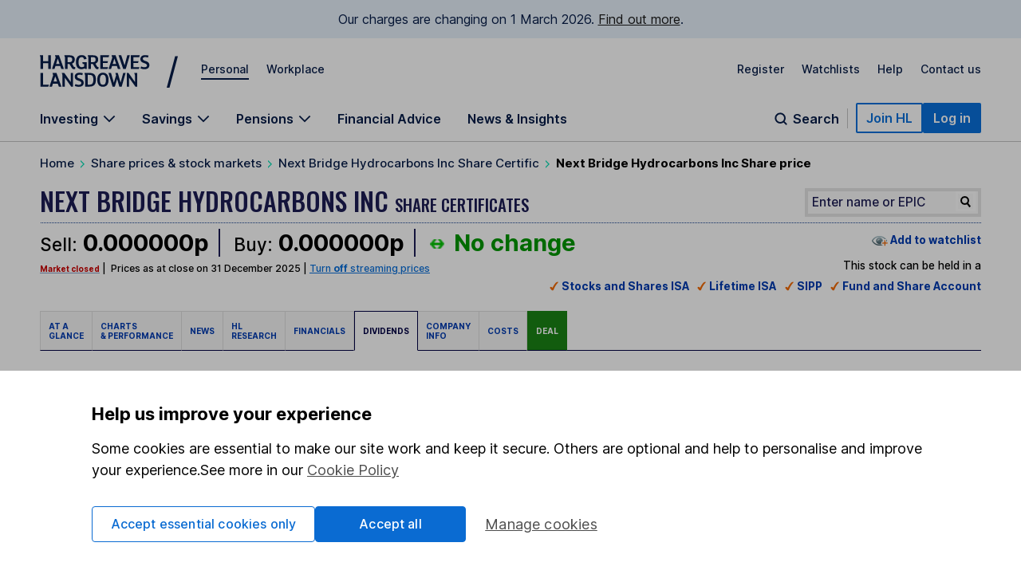

--- FILE ---
content_type: application/x-javascript
request_url: https://online.hl.co.uk/global/scr/jquery/plugins/facebox.js
body_size: 4369
content:
/*
 * Facebox (for jQuery)
 * version: 1.2 (05/05/2008)
 * @requires jQuery v1.2 or later
 *
 * Examples at http://famspam.com/facebox/
 *
 * Licensed under the MIT:
 *   http://www.opensource.org/licenses/mit-license.php
 *
 * Copyright 2007, 2008 Chris Wanstrath [ chris@ozmm.org ]
 *
 * Usage:
 *
 *  jQuery(document).ready(function() {
 *    jQuery('a[rel*=facebox]').facebox()
 *  })
 *
 *  <a href="#terms" rel="facebox">Terms</a>
 *    Loads the #terms div in the box
 *
 *  <a href="terms.html" rel="facebox">Terms</a>
 *    Loads the terms.html page in the box
 *
 *  <a href="terms.png" rel="facebox">Terms</a>
 *    Loads the terms.png image in the box
 *
 *
 *  You can also use it programmatically:
 *
 *    jQuery.facebox('some html')
 *    jQuery.facebox('some html', 'my-groovy-style')
 *
 *  The above will open a facebox with "some html" as the content.
 *
 *    jQuery.facebox(function($) {
 *      $.get('blah.html', function(data) { $.facebox(data) })
 *    })
 *
 *  The above will show a loading screen before the passed function is called,
 *  allowing for a better ajaxy experience.
 *
 *  The facebox function can also display an ajax page, an image, or the contents of a div:
 *
 *    jQuery.facebox({ ajax: 'remote.html' })
 *    jQuery.facebox({ ajax: 'remote.html' }, 'my-groovy-style')
 *    jQuery.facebox({ image: 'stairs.jpg' })
 *    jQuery.facebox({ image: 'stairs.jpg' }, 'my-groovy-style')
 *    jQuery.facebox({ div: '#box' })
 *    jQuery.facebox({ div: '#box' }, 'my-groovy-style')
 *
 *  Want to close the facebox?  Trigger the 'close.facebox' document event:
 *
 *    jQuery(document).trigger('close.facebox')
 *
 *  Facebox also has a bunch of other hooks:
 *
 *    loading.facebox
 *    beforeReveal.facebox
 *    reveal.facebox (aliased as 'afterReveal.facebox')
 *    init.facebox
 *    afterClose.facebox
 *
 *  Simply bind a function to any of these hooks:
 *
 *   $(document).bind('reveal.facebox', function() { ...stuff to do after the facebox and contents are revealed... })
 *
 */
(function ($) {
    $.facebox = function (data, klass) {
        $.facebox.loading()

        if (data.ajax) fillFaceboxFromAjax(data.ajax, klass)
        else if (data.image) fillFaceboxFromImage(data.image, klass)
        else if (data.div) fillFaceboxFromHref(data.div, klass)
        else if ($.isFunction(data)) data.call($)
        else $.facebox.reveal(data, klass)
    }

    /*
     * Public, $.facebox methods
     */

    $.extend($.facebox, {
        settings: {
            opacity: 0.2,
            overlay: true,
            loadingImage: '/img/icons/fb_load.gif',
            closeImage: '/img/icons/fb_close.png',
            imageTypes: [ 'png', 'jpg', 'jpeg', 'gif' ],
            faceboxHtml: '\
    <div id="facebox" style="display:none;"> \
      <div class="popup"> \
        <div class="content"> \
        </div> \
        <a href="#" class="close"><img src="/img/icons/fb_close.png" title="close" class="close_image" /></a> \
      </div> \
    </div>'
        },

        loading: function () {
            init()
            if ($('#facebox .loading').length == 1) return true
            showOverlay()

            $('#facebox .content').empty()
            $('#facebox .body').children().hide().end().
                append('<div class="loading"><img src="' + $.facebox.settings.loadingImage + '"/></div>')

            $('#facebox').css({
                top: getPageScroll()[1] + (getPageHeight() / 10),
                left: $(window).width() / 2 - 205
            }).show()

            $(document).bind('keydown.facebox', function (e) {
                if (e.keyCode == 27) $.facebox.close()
                return true
            })
            $(document).trigger('loading.facebox')
        },

        reveal: function (data, klass) {
            $(document).trigger('beforeReveal.facebox')
            if (klass) $('#facebox .content').addClass(klass)
            $('#facebox .content').append(data)
            $('#facebox .loading').remove()
            $('#facebox .body').children().fadeIn('normal')
            $('#facebox').css('left', $(window).width() / 2 - ($('#facebox .popup').width() / 2))
            $(document).trigger('reveal.facebox').trigger('afterReveal.facebox')
        },

        close: function () {
            $(document).trigger('close.facebox')
            return false
        }
    })

    /*
     * Public, $.fn methods
     */

    $.fn.facebox = function (settings) {
        if ($(this).length == 0) return

        init(settings)

        function clickHandler() {
            $.facebox.loading(true)

            // support for rel="facebox.inline_popup" syntax, to add a class
            // also supports deprecated "facebox[.inline_popup]" syntax
            var klass = this.rel.match(/facebox\[?\.(\w+)\]?/)
            if (klass) klass = klass[1]

            fillFaceboxFromHref(this.href, klass, this.rev)
            return false
        }

        return this.bind('click.facebox', clickHandler)
    }

    /*
     * Private methods
     */

    // called one time to setup facebox on this page
    function init(settings) {
        if ($.facebox.settings.inited) return true
        else $.facebox.settings.inited = true

        $(document).trigger('init.facebox')
        makeCompatible()

        var imageTypes = $.facebox.settings.imageTypes.join('|')
        $.facebox.settings.imageTypesRegexp = new RegExp('\.(' + imageTypes + ')$', 'i')

        if (settings) $.extend($.facebox.settings, settings)
        $('body').append($.facebox.settings.faceboxHtml)

        var preload = [ new Image(), new Image() ]
        preload[0].src = $.facebox.settings.closeImage
        preload[1].src = $.facebox.settings.loadingImage

        $('#facebox').find('.b:first, .bl').each(function () {
            preload.push(new Image())
            preload.slice(-1).src = $(this).css('background-image').replace(/url\((.+)\)/, '$1')
        })

        $('#facebox .close').click($.facebox.close)
        $('#facebox .close_image').attr('src', $.facebox.settings.closeImage)
    }

    // getPageScroll() by quirksmode.com
    function getPageScroll() {
        var xScroll, yScroll;
        if (self.pageYOffset) {
            yScroll = self.pageYOffset;
            xScroll = self.pageXOffset;
        } else if (document.documentElement && document.documentElement.scrollTop) {     // Explorer 6 Strict
            yScroll = document.documentElement.scrollTop;
            xScroll = document.documentElement.scrollLeft;
        } else if (document.body) {// all other Explorers
            yScroll = document.body.scrollTop;
            xScroll = document.body.scrollLeft;
        }
        return new Array(xScroll, yScroll)
    }

    // Adapted from getPageSize() by quirksmode.com
    function getPageHeight() {
        var windowHeight
        if (self.innerHeight) { // all except Explorer
            windowHeight = self.innerHeight;
        } else if (document.documentElement && document.documentElement.clientHeight) { // Explorer 6 Strict Mode
            windowHeight = document.documentElement.clientHeight;
        } else if (document.body) { // other Explorers
            windowHeight = document.body.clientHeight;
        }
        return windowHeight
    }

    // Backwards compatibility
    function makeCompatible() {
        var $s = $.facebox.settings

        $s.loadingImage = $s.loading_image || $s.loadingImage
        $s.closeImage = $s.close_image || $s.closeImage
        $s.imageTypes = $s.image_types || $s.imageTypes
        $s.faceboxHtml = $s.facebox_html || $s.faceboxHtml
    }

    // Figures out what you want to display and displays it
    // formats are:
    //     div: #id
    //   image: blah.extension
    //    ajax: anything else

    function fillFaceboxFromHref(href, klass, rev) {
        // div
        if (href.match(/#/)) {
            var url = window.location.href.split('#')[0]
            var target = href.replace(url, '')
            $.facebox.reveal($(target).clone().show(), klass)
            // image
        } else if (href.match($.facebox.settings.imageTypesRegexp)) {
            fillFaceboxFromImage(href, klass)
            // iframe
        } else if (rev.split('|')[0] == 'iframe') {
            var height, width, scrolling;
            height = typeof rev.split('|')[1] !== 'undefined' ? rev.split('|')[1] : '600';
            width = typeof rev.split('|')[2] !== 'undefined' ? rev.split('|')[2] : '500';
            scrolling = (typeof rev.split('|')[3] !== 'undefined' && rev.split('|')[3] != '0') ? 'yes' : 'no';
            fillFaceboxFromIframe(href, klass, height, width, scrolling)
            // ajax
        } else {
            fillFaceboxFromAjax(href, klass)
        }
    }

    function fillFaceboxFromImage(href, klass) {
        var image = new Image()
        image.onload = function () {
            $.facebox.reveal('<div class="image"><img src="' + image.src + '" /></div>', klass)
        }
        image.src = href
    }

    function fillFaceboxFromAjax(href, klass) {
        $.get(href, function (data) {
            $.facebox.reveal(data, klass)
        })
    }

    function skipOverlay() {
        return $.facebox.settings.overlay == false || $.facebox.settings.opacity === null
    }

    function showOverlay() {
        if (skipOverlay()) return

        if ($('#facebox_overlay').length == 0)
            $("body").append('<div id="facebox_overlay" class="facebox_hide"></div>')

        $('#facebox_overlay').hide().addClass("facebox_overlayBG")
            .css('opacity', $.facebox.settings.opacity)
            .click(function () {
                $(document).trigger('close.facebox')
            })
            .fadeIn(200)
        return false
    }

    function hideOverlay() {
        if (skipOverlay()) return

        $('#facebox_overlay').fadeOut(200, function () {
            $("#facebox_overlay").removeClass("facebox_overlayBG")
            $("#facebox_overlay").addClass("facebox_hide")
            $("#facebox_overlay").remove()
        })

        return false
    }

    function fillFaceboxFromIframe(href, klass, height, width, scrolling) {
        $.facebox.reveal('<iframe scrolling="'+scrolling+'" marginwidth="0" width="' + width + '" height="' + height + '" frameborder="0" src="' + href + '" marginheight="0"></iframe>', klass)
    }

    /*
     * Bindings
     */

    $(document).bind('close.facebox', function () {
        $(document).unbind('keydown.facebox')
        $('#facebox').fadeOut(function () {
            $('#facebox .content').removeClass().addClass('content')
            $('#facebox .loading').remove()
            $(document).trigger('afterClose.facebox')
        })
        hideOverlay()
    })

})(jQuery);


--- FILE ---
content_type: image/svg+xml
request_url: https://images.hl.uk/29bwk8jme0ya/17ZyRPPZvJihwqXnc64wqg/72011ee6c94b57004111016f6e633056/graduate-cap__study__education__academic__student.svg
body_size: 153
content:
<svg width="40" height="40" viewBox="0 0 40 40" fill="none" xmlns="http://www.w3.org/2000/svg">
<path d="M37.0832 15L19.9998 23.75L4.1665 15L19.9998 6.25L37.0832 15ZM37.0832 15V25.4167M30.4165 18.2812V28.3333L19.9998 33.75L9.58317 28.3333V18.2812" stroke="#071D49" stroke-width="1.5"/>
</svg>


--- FILE ---
content_type: application/x-javascript
request_url: https://www.hl.co.uk/__zzz/120/20452323_10859449_10859474_10859506_10859522_10859527_10859529_11046240.js
body_size: 86075
content:
/*!A[20452323]*/
/*! For license information please see cms.app.bundle.version.js.LICENSE.txt */
var uiLib;(()=>{var e={398:(e,t,n)=>{"use strict";n.r(t),n.d(t,{default:()=>o});class a{constructor(e){this.options=Object.assign(e),this.wrapper=this.options.container,this.toggleButton=this.wrapper.querySelector(".actionButton__button"),this.dropdown=this.wrapper.querySelector(".actionButton__dropdown"),this.menuItems=[...this.dropdown.querySelectorAll(".actionButton__link")]}init(){this.addListeners()}addListeners(){this.toggleButton.addEventListener("click",(e=>this.onToggleClick(e))),this.menuItems.forEach((e=>{e.addEventListener("click",(e=>{e.target.hasAttribute("data-modal")||this.closeMenu(this.toggleButton)})),e.addEventListener("keydown",(e=>this.keyPressOnItems(e)))}))}onToggleClick(e){e.preventDefault(),this.toggleButton.classList.contains("-isOpen")?this.closeMenu(this.toggleButton):this.openMenu(this.toggleButton)}openMenu(e){e.classList.add("-isOpen"),this.dropdown.classList.add("-isOpen"),e.setAttribute("aria-expanded","true"),this.menuItems.forEach((e=>{e.setAttribute("tabindex","0")})),this.dropdown.firstElementChild.focus()}closeMenu(e){e.classList.remove("-isOpen"),this.dropdown.classList.remove("-isOpen"),e.setAttribute("aria-expanded","false"),this.menuItems.forEach((e=>{e.setAttribute("tabindex","-1")}))}keyPressOnItems(e){switch(e.keyCode){case 32:if(e.target.hasAttribute("href")){e.preventDefault();const t=e.target.getAttribute("href");window.location.href=t,this.closeMenu(this.toggleButton)}else this.closeMenu(this.toggleButton);break;case 13:this.closeMenu(this.toggleButton);break;case 27:this.closeMenu(this.toggleButton),this.toggleButton.focus();break;case 36:e.preventDefault(),this.dropdown.firstElementChild.focus();break;case 35:e.preventDefault(),this.dropdown.lastElementChild.focus()}(9===e.keyCode&&!e.target.nextElementSibling||e.shiftKey&&9===e.keyCode&&!e.target.previousElementSibling)&&this.closeMenu(this.toggleButton)}}const s=()=>{const e=document.querySelectorAll("[data-action-button]");if(e.length)for(let t=0;t<e.length;t+=1){const n=e[t];new a({container:n}).init()}};s(),window.actionButtonInitialise=s;const o=s},162:(e,t,n)=>{"use strict";n.r(t),n.d(t,{default:()=>o});var a=n(938);const s=function e(){const t=document.querySelectorAll(".expandableContainer__button")[0],n=document.querySelectorAll(".expandableContainer__preview")[0],s=document.querySelectorAll(".expandableContainer__hidden")[0];async function o(){a.jsToolbox.className.has(s,"-isOpen")&&a.jsToolbox.className.has(n,"-expanded")?(await new Promise((e=>{a.jsToolbox.scrollToElement("previewContent"),setTimeout((()=>{e()}),300)})),a.jsToolbox.className.remove(s,"-isOpen"),a.jsToolbox.className.remove(n,"-expanded")):(a.jsToolbox.className.add(s,"-isOpen"),a.jsToolbox.className.add(n,"-expanded"))}return t&&(t.addEventListener("click",o),t.addEventListener("keydown",o)),e}();window.expandableDropTsCs=s;const o=s},184:(e,t,n)=>{"use strict";n.r(t),n.d(t,{default:()=>o});var a=n(938);const s=function e(t){const n=t||".expandableList",s="string"==typeof n?document.querySelectorAll(n):n,o="expandableList__link",i="-isOpen",l=(e,t=!0)=>{e.classList.toggle(i);const n=`${t?0:e.nextElementSibling.scrollHeight}px`;e.nextElementSibling.style.maxHeight=n,e.nextElementSibling.setAttribute("aria-hidden",t),e.setAttribute("aria-expanded",!t)};return[].slice.call(s).forEach((e=>{const t=e.querySelectorAll(`.${o}`);let n,s;(e.dataset.expandableList||null)&&(n=window.parseDataAttr(e,"expandableList"),s=n.onlyOneRowOpen||!1);const d=e=>{const n=e.target.closest(`.${o}`),d=e.which||null;if(!d||"keydown"===e.type&&32!==d&&13!==d)return;if(null===n||!a.jsToolbox.className.has(n,o))return;e.preventDefault();const c=a.jsToolbox.className.has(n,i),r=[].slice.call(t);s&&r.forEach((e=>l(e))),c?l(n):l(n,!1)};e.addEventListener("click",d),e.addEventListener("keydown",d)})),e}();window.expandableDrops=s;const o=s},241:(e,t,n)=>{"use strict";n.r(t),n.d(t,{ModalWindow:()=>l,default:()=>d});const a=()=>{"function"!=typeof Object.assign&&Object.defineProperty(Object,"assign",{value:function(e,t){if(null==e)throw new TypeError("Cannot convert undefined or null to object");for(var n=Object(e),a=1;a<arguments.length;a+=1){var s=arguments[a];if(null!=s)for(var o in s)Object.prototype.hasOwnProperty.call(s,o)&&(n[o]=s[o])}return n},writable:!0,configurable:!0})};a();function s(){return window.TransitionEvent?[{name:"transition",end:"transitionend"},{name:"OTransition",end:"otransitionend"},{name:"MozTransition",end:"transitionend"},{name:"WebkitTransition",end:"webkitTransitionEnd"}].filter((e=>void 0!==document.body.style[e.name]?e:null))[0]:{}}window.transitionVendorSniff=s,window.animationVendorSniff=function(){return window.AnimationEvent?[{name:"animation",end:"animationend"},{name:"OAnimation",end:"webkitAnimationEnd"},{name:"MozAnimation",end:"animationend"},{name:"WebkitAnimation",end:"webkitAnimationEnd"}].filter((e=>void 0!==document.body.style[e.name]?e:null))[0]:{}};const o=(e,t="")=>console.warn(Error(`ModalJs: ${e}`),t),i=(e,t=document)=>"string"==typeof e?t.querySelector(e):e;class l{constructor(e,t){this.elements=(e=>{const t=Object.prototype.toString.call(e);return"object"==typeof e&&/^\[object (HTMLCollection|NodeList|Object)\]$/.test(t)&&"number"==typeof e.length&&(0===e.length||"object"==typeof e[0]&&e[0].nodeType>0)})(e)?Array.prototype.slice.call(e):[i(e)],this.elementsDataAttr=this.elements.map((e=>parseDataAttr(e,"modal"))).filter((e=>"onload"===e.type)),this.defaults={type:"inline",href:"",title:"",tracking:"",rootElement:"body",modalCssClass:"",heightPx:700,responsiveBreakpointPx:500,smallScreenMaxHeightPercent:100,beforeOpen:null,afterOpen:null,beforeClose:null,afterClose:null,ytName:null,debug:!1},this.settings={...this.defaults,...t},this.settings.transitionEnd=s().end,this.current={content:null,settings:this.settings},this.initialise(),this.settings.debug&&this.logUnsupportedParams(),this.onKeydownEvent=this.onKeydownEvent.bind(this),this.onClickEvent=this.onClickEvent.bind(this),this.updateStyles=this.updateStyles.bind(this)}initialise(){this.modalInstance=window.modalInstances?window.modalInstances+1:1,window.modalInstances=this.modalInstance,this.templateHtml=`\n      <div id="modal-${this.modalInstance}" class="modal">\n        <div class="modal__panel">\n          <button class="modal__close">\n            <span class="screenReaderOnly">Close</span>\n            <svg xmlns="http://www.w3.org/2000/svg" viewBox="0 0 49.9 43">\n              <path transform="rotate(-45 25.5 20.9)" class="st0" d="M6.5 18.9h37.9v4H6.5z"/>\n              <path transform="rotate(-45 25.4 20.9)" class="st0" d="M23.4 1.9h4v37.9h-4z"/>\n            </svg>\n          </button>\n          <div class="modal__body" tabindex="0">\n            <div class="modal__content-wrapper">\n              <div class="modal__content-loading">\n                <p>Loading...</p>\n              </div>\n              <h2 class="modal__title"></h2>\n              <div class="modal__content"></div>\n            </div>      \n          </div>\n        </div>\n      </div>\n    `,this.onloadTemplateHtml=`\n      <div id="modal-${this.modalInstance}-onload" class="modal">\n        <div class="modal__panel">\n        <div class="modal__body" tabindex="0">\n        <div class="modal__content-wrapper">\n        <div class="modal__content-loading">\n        <p>Loading...</p>\n        </div>\n        <p class="modal__title h2"></p>\n        <div class="modal__content"></div>\n        <div class="modal__onloadControls">\n        <button class="buttonPrimaryCta -noArrow modal__closeOnload" type="button">I accept</button>\n        <a class="buttonPrimaryCta -noArrow -ghost" href="/">Cancel</a>\n        </div>      \n        </div>      \n        </div>\n        </div>\n      </div>\n    `,this.root=i(this.settings.rootElement),this.defaultCssClasses={main:"modal-window",ready:"-modalWindowReady",contentLoaded:"-contentIsLoaded",contentError:"-contentError",visible:"modal-visible"},this.throttledResizeEvent=null,this.createEmptyModal(),this.bindEvents(),this.elementsDataAttr.length>0&&(this.createEmptyOnloadModal(),this.handleOpenOnload())}createEmptyModal(){const{settings:e}=this.current,t=document.createElement("div");t.innerHTML=this.templateHtml,this.root.appendChild(t.firstElementChild),this.root.classList.add(this.defaultCssClasses.main),this.dom={modal:i(`#modal-${this.modalInstance}.modal`,this.root),modalPanel:i(`#modal-${this.modalInstance} .modal__panel`,this.root),modalBody:i(`#modal-${this.modalInstance} .modal__body`,this.root),modalTitle:i(`#modal-${this.modalInstance} .modal__title`,this.root),modalContent:i(`#modal-${this.modalInstance} .modal__content`,this.root),modalClose:i(`#modal-${this.modalInstance} .modal__close`,this.root)},e.modalCssClass&&this.dom.modal.classList.add(e.modalCssClass),this.dom.modal.style.display="none"}createEmptyOnloadModal(){const e=document.createElement("div");e.innerHTML=this.onloadTemplateHtml,this.root.appendChild(e.firstElementChild),this.root.classList.add(this.defaultCssClasses.main),this.domOnload={modal:i(`#modal-${this.modalInstance}-onload.modal`,this.root),modalPanel:i(`#modal-${this.modalInstance}-onload .modal__panel`,this.root),modalBody:i(`#modal-${this.modalInstance}-onload .modal__body`,this.root),modalTitle:i(`#modal-${this.modalInstance}-onload .modal__title`,this.root),modalContent:i(`#modal-${this.modalInstance}-onload .modal__content`,this.root),modalClose:i(`#modal-${this.modalInstance}-onload .modal__closeOnload`,this.root)},this.domOnload.modal.style.display="none"}createErrorNode(){const{href:e}=this.current.settings,{modal:t}=this.dom,n={inline:[`The modal content is missing: "${e}"`,"Content for this item was not found"],ajax:[`Could not load the ajax content: "${e}"`,"The ajax content could not be loaded"],iframe:[`Could not load the iframe content: "${e}"`,"The iframe content could not be loaded"],image:[`Could not load the image: "${e}"`,"The image could not be loaded"],youtube:[`Could not load the video. "${e}"`,"The video could not be loaded."]},{type:a}=this.current.settings,s=n[a]?a:"inline",[i,l]=n[s],d=document.createElement("p");return this.current.settings.debug&&o(i),d.innerHTML=l,t.classList.add(this.defaultCssClasses.contentError),d}onOpenEvent(e){e.preventDefault(),this.dom.modal.style.display="block";const t=()=>{const t=parseDataAttr(e.target,"modal");this.current.settings={...this.settings,...t};const{settings:n}=this.current;n.tracking&&void 0!==window.scto&&window.scto.adv_trackevent("content","internal",`Modals|click_in-page|${n.tracking}`),n.beforeOpen&&window[n.beforeOpen]&&window[n.beforeOpen].call(this,e);const a={inline:this.handleOpenInline,ajax:this.handleOpenAjax,iframe:this.handleOpenIframe,image:this.handleOpenImage,youtube:this.handleOpenYoutube},s=a[n.type];return!s&&n.debug&&o(`The modal type "${n.type}" is not valid`),this.dom.modal.classList.add(`-isType-${n.type}`),this.modalNodes=document.createElement("div"),this.current.content=this.modalNodes,this.addPanelStyles(),this.openModal(),s?s.call(this):a.inline.call(this)},n=()=>{const{modal:e}=this.dom;e.classList.add("-switchModal");const{settings:{transitionEnd:n}}=this.current,a=()=>{e.removeEventListener(n,a),this.clearAllContent(this.current),t()};e.addEventListener(n,a)};this.current.content?n():t()}openModal(e=!1){this.root.style.top=`-${window.scrollY}px`,this.root.style.position="fixed",this.root.style.left="0",this.root.style.right="0",this.root.classList.add(this.defaultCssClasses.visible),e||(this.dom.modal.addEventListener("click",this.onClickEvent,!1),document.addEventListener("keydown",this.onKeydownEvent)),e&&this.domOnload.modal.addEventListener("click",(e=>{this.onClickEvent(e,!0)}),!1),window.addEventListener("resize",this.throttledResizeEvent=jsToolbox.throttle(100,(()=>this.updateStyles(e))),!1)}handleOpenOnload(){this.domOnload.modal.style.display="block",this.current.settings={...this.settings,...this.elementsDataAttr[0]};const{settings:e}=this.current;this.domOnload.modal.classList.add(`-isType-${e.type}`),this.modalNodes=document.createElement("div"),this.current.content=this.modalNodes,this.addPanelStyles(!0),this.openModal(!0);const t=!!e.href&&document.querySelector(e.href),n=document.createDocumentFragment();if(t)for(;t.childNodes.length;)n.appendChild(t.childNodes[0]);else n.appendChild(this.createErrorNode());this.modalNodes.appendChild(n),this.applyBodyContent(this.current,!0)}handleOpenInline(){const{settings:e}=this.current,t=!!e.href&&document.querySelector(e.href),n=document.createDocumentFragment();if(t)for(;t.childNodes.length;)n.appendChild(t.childNodes[0]);else n.appendChild(this.createErrorNode());this.modalNodes.appendChild(n),this.applyBodyContent(this.current)}handleOpenAjax(){const{settings:e}=this.current,t=(e=void 0)=>{if(e){const t=document.createElement("div"),n=DOMPurify.sanitize(e);t.textContent=n,this.modalNodes.appendChild(t)}else this.modalNodes.appendChild(this.createErrorNode());this.applyBodyContent(this.current)};jsToolbox.ajax.get(e.href,(e=>t(e)),(()=>t()))}handleOpenIframe(){const{settings:e}=this.current,{modal:t}=this.dom,n=document.createElement("iframe");jsToolbox.ajax.get(e.href,(()=>{n.style.height=this.screenIsWide?`${this.contentHeight}px`:"",n.style.width=this.screenIsWide?`${this.contentHeight}px`:"",this.modalNodes.appendChild(n),this.applyBodyContent(this.current)}),(()=>{const e=this.createErrorNode();t.classList.add(this.defaultCssClasses.contentLoaded),this.modalNodes.innerHTML="",this.modalNodes.appendChild(e),this.applyBodyContent(this.current)})),n.setAttribute("src",e.href),n.onload=()=>t.classList.add(this.defaultCssClasses.contentLoaded)}handleOpenImage(){const{settings:e}=this.current,t=new Image,n=e=>{this.modalNodes.appendChild(e),this.applyBodyContent(this.current)};t.src=e.href,t.onload=()=>n(t),t.onerror=()=>n(this.createErrorNode())}handleOpenYoutube(){const{debug:e,ytName:t}=this.current.settings;e&&void 0===window.onYouTubeIframeAPIReady&&o("It looks like the YouTube API is missing or not loaded"),e&&null===t&&o('You have not added the "ytName" setting. No "Loading" message will be display'),this.handleOpenInline(),t&&this.dom.modal.classList.add("-youtubeLoading"),whenAvailable(t,(()=>window[t].addEventListener("onReady",(()=>this.dom.modal.classList.remove("-youtubeLoading")))))}applyBodyContent(e,t=!1){const{modal:n,modalBody:a,modalTitle:s,modalContent:o}=t?this.domOnload:this.dom,{content:i,settings:l}=e;for(l.title.length&&(s.textContent=l.title),"iframe"!==l.type&&n.classList.add(this.defaultCssClasses.contentLoaded);i.childNodes.length;)o.appendChild(i.childNodes[0]);this.handleFocus(!0,t),this.root.setAttribute("data-modal-current",l.href||"no-modal-id"),a.scrollTop=0,a.addEventListener("scroll",jsToolbox.debounce(100,(()=>this.handleContentScroll(t))),!1),this.addContentStyles(t),n.classList.remove("-switchModal"),l.afterOpen&&window[l.afterOpen]&&window[l.afterOpen].call(this,null)}addPanelStyles(e=!1){const{modalPanel:t}=e?this.domOnload:this.dom,{settings:n}=this.current,a=parseInt(this.root.offsetHeight,10),s=parseInt(100-n.smallScreenMaxHeightPercent,10);t.style.height=this.screenIsWide?"":`calc(${a}px - ${s}%)`}addContentStyles(e=!1){const{modalBody:t,modalContent:n,modalTitle:a}=e?this.domOnload:this.dom,{settings:s}=this.current,o="iframe"===s.type,i=parseInt(a.offsetHeight,10),l=e?window.getComputedStyle(this.domOnload.modalPanel):window.getComputedStyle(this.dom.modalPanel),d=parseFloat(l.paddingTop)+parseFloat(l.paddingBottom),c=t.firstElementChild.clientHeight+d,r=Math.min(window.innerHeight,this.current.settings.heightPx,c);"inline"===s.type&&(t.style.height=this.screenIsWide?r-d+"px":""),t.style.overflow=o?"hidden":"",o&&n.firstElementChild&&"P"!==n.firstElementChild.tagName&&(n.firstElementChild.style.height=this.screenIsWide?this.contentHeight-i+"px":"",n.firstElementChild.style.width=this.screenIsWide?this.contentHeight-i+"px":""),"image"===s.type&&n.firstElementChild&&(n.firstElementChild.style.maxHeight=this.screenIsWide?this.contentHeight-i-d+"px":"")}updateStyles(e=!1){this.addPanelStyles(e),this.addContentStyles(e)}removeStyles(e=!1){const{modalPanel:t,modalBody:n}=e?this.domOnload:this.dom;t.style.height="",n.style.height="",n.style.overflow=""}onKeydownEvent(e){const{keyCode:t,shiftKey:n}=e;if(9!==t&&27!==t||e.preventDefault(),9===t){const e=this.focusableEls.indexOf(document.activeElement);let t=n?e-1:e+1;this.focusableEls[t]||(t=n?this.focusableEls.length-1:0),this.focusableEls[t].focus()}else 27===t&&this.handleClose(e)}onClickEvent(e,t=!1){const{target:n}=e,{modal:a,modalClose:s,modalContent:o}=t?this.domOnload:this.dom;n===s&&t&&(e.preventDefault(),this.handleClose(e,t)),t||n!==s&&n!==a||(e.preventDefault(),this.handleClose(e,t)),o.children.length&&n.dataset.modal&&this.onOpenEvent(e)}handleClose(e,t=!1){const n=this.root.style.top;this.root.style.position="",this.root.style.top="",window.scrollTo(0,-1*parseInt(n||"0",10));const{settings:{transitionEnd:a,beforeClose:s}}=this.current,{modal:o}=t?this.domOnload:this.dom;s&&window[s]&&window[s].call(this,e),this.root.classList.remove(this.defaultCssClasses.visible),a&&((e,t=window)=>{const n=t.getComputedStyle(e,null);return Boolean(["transitionDuration","oTransitionDuration","MozTransitionDuration","webkitTransitionDuration"].filter((e=>"string"==typeof n[e]&&parseFloat(n[e])>0)).length)})(o)?this.runCloseTransition(e,t):this.close(e,t)}runCloseTransition(e,t=!1){const{modal:n}=t?this.domOnload:this.dom,{settings:{transitionEnd:a}}=this.current,s=()=>{n.removeEventListener(a,s),this.close(e,t)};n.addEventListener(a,s)}close(e,t=!1){const{settings:n}=this.current,{modal:a}=t?this.domOnload:this.dom;this.clearAllContent(this.current,t),this.root.setAttribute("data-modal-current",""),n.afterClose&&window[n.afterClose]&&window[n.afterClose].call(this,e),this.handleFocus(!1,t),this.current={title:null,content:null,settings:this.settings},this.removeStyles(t),a.style.display="none",a.removeEventListener("click",this.onClickEvent),document.removeEventListener("keydown",this.onKeydownEvent),window.removeEventListener("resize",this.throttledResizeEvent)}clearAllContent(e,t=!1){const{modal:n,modalTitle:a,modalContent:s}=t?this.domOnload:this.dom,{settings:o}=e,i=[`-isType-${o.type}`,this.defaultCssClasses.contentLoaded,this.defaultCssClasses.contentError];if(a.textContent="","inline"!==o.type&&"youtube"!==o.type||n.classList.contains(this.defaultCssClasses.contentError))for(;s.childNodes.length;)s.removeChild(s.childNodes[0]);else{const e=document.querySelector(o.href);for(;s.childNodes.length;)e.appendChild(s.childNodes[0])}for(let e=0;e<i.length;e+=1)n.classList.remove(i[e])}bindEvents(){for(let e=0;e<this.elements.length;e+=1)this.elements[e].addEventListener("click",(e=>this.onOpenEvent(e)),!1)}logUnsupportedParams(){const e=Object.keys(this.settings);for(let t=0;t<this.elements.length;t+=1){const n=parseDataAttr(this.elements[t],"modal");Object.keys(n).forEach((t=>e.indexOf(t)<0&&o(`The parameter "${t}" is not supported`,n)))}}handleContentScroll(e){const{modalBody:t}=e?this.domOnload:this.dom;t.scrollTop>10?t.classList.add("-isScrolled"):t.classList.remove("-isScrolled")}handleFocus(e,t){const{modal:n}=t?this.domOnload:this.dom;if(n.setAttribute("aria-hidden",!e),e){this.root.dataset.modalCurrent||(this.focusedBeforeOpen=document.activeElement);const e=n.querySelectorAll('a[href], area[href], input:not([disabled]), select:not([disabled]), textarea:not([disabled]), button:not([disabled]), [tabindex="0"]');this.focusableEls=Array.prototype.slice.call(e),this.focusableEls[0].focus()}else this.focusedBeforeOpen&&this.focusedBeforeOpen.focus()}destroy(){const e=`modal-${this.modalInstance}`,t=document.getElementById(e);this.root.removeChild(t),this.modalInstance=null}get screenIsWide(){return window.innerWidth>this.current.settings.responsiveBreakpointPx}get contentHeight(){const e=parseInt(this.current.settings.heightPx,10),t=window.getComputedStyle(this.dom.modalPanel),n=parseFloat(t.paddingTop)+parseFloat(t.paddingBottom);return parseInt(e-n,10)}}window.ModalWindow=l;const d=l;window.PlainJsModal=l},659:(e,t,n)=>{"use strict";function a(e="nudge"){this.nudgeParent=document.getElementsByTagName("body")[0],this.id=e,this.title="Title here",this.copy="Copy here",this.closeBtn="No thanks",this.closeBtnWhite=!0,this.parentClasses="nudge",this.background="cliftonNavy",this.titleColour="colourWhite",this.cookieName="nudge_name",this.tracking=null,this.nudgeDelay=2e3,this.isArticle=!1,this.elementMake=function(){const{cookieName:e}=this,{parentClasses:t}=this,{background:n}=this,{titleColour:a}=this,{nudgeDelay:s}=this,{tracking:o}=this,{isArticle:i}=this,{closeBtnWhite:l}=this,d=window.jsToolbox.cookies.get(e),c=window.jsToolbox.cookies.get(`${e}Ses`);if(null!=d||null!=c)return!1;window.jsToolbox.cookies.set(`${e}Ses`,1,0,{path:"/"});const r=document.createElement("div");this.nudgeParent.appendChild(r),r.id=this.id;const u=document.createElement("span");u.innerHTML=this.title,window.jsToolbox.className.add(u,"nudge__title"),window.jsToolbox.className.add(u,a);const m=document.createElement("div");m.innerHTML=this.copy;const h=document.createElement("p"),p=document.createElement("a");p.innerHTML=this.closeBtn,p.id="closeNudge",l&&window.jsToolbox.className.add(p,"-whiteLink"),window.jsToolbox.className.add(p,"buttonSecondaryCta"),h.appendChild(p),p.addEventListener("click",(function(t){t.preventDefault(),window.jsToolbox.className.remove(r,"-open"),o&&void 0!==window.scto&&window.scto.adv_trackevent("content","internal",`${o}|nudge_click|close`),window.jsToolbox.cookies.set(e,1,30,{path:"/"})}));const g=document.createElement("a");if(window.jsToolbox.className.add(g,"nudge__closeIcon"),g.addEventListener("click",(function(t){t.preventDefault(),window.jsToolbox.className.remove(r,"-open"),o&&void 0!==window.scto&&window.scto.adv_trackevent("content","internal",`${o}|nudge_click|close`),window.jsToolbox.cookies.set(e,1,30,{path:"/"})})),r.appendChild(u),r.appendChild(m),r.appendChild(h),r.appendChild(g),r.className=`${t} ${n}`,setTimeout((function(){window.jsToolbox.className.add(r,"-open")}),s),i){const e=document.getElementById("article"),t=e.getBoundingClientRect().top+e.getBoundingClientRect().height;let n=!1;window.addEventListener("scroll",(function(){const e=this.scrollY+window.outerHeight;!n&&e>=t&&(window.jsToolbox.className.remove(r,"-open"),n=!0)}),!1)}return!1}}n.r(t),n.d(t,{default:()=>s}),window.NudgeCreation=a;const s=a},994:(e,t,n)=>{"use strict";function a(){const e=document.querySelectorAll(".starRating");if(!e.length)return!1;for(let t=0;t<e.length;t+=1){const n=e[t],a=n.querySelector(".starRating__form"),s=n.querySelector(".starRating__title"),o=n.querySelector(".starRating__container");let i=!1,l=!1,d=!1,c=!1,r=!1,u=!1,m=!1,h=!1,p=!1,g=!1,v=!1,b=!1;n.querySelector(".starRating__negativeFeedback")?(i=!0,d=n.querySelector(".starRating__negativeFeedback"),l=n.querySelector(".starRating__positiveFeedback"),c=d.querySelector("a"),r=l.querySelector("a"),u=d.querySelector("a").href,m=l.querySelector("a").href):n.querySelector(".starRating__additionalQuestions")&&(h=!0,p=n.querySelector(".starRating__additionalQuestions"),g=n.querySelector(".starRating__additionalQuestionsWrapper"),v=[...n.querySelectorAll(".form__input")],b=n.querySelector(".starRating__additionalQuestionButton")),a.addEventListener("click",(e=>{if("starRating__input"===e.target.className){const t=e.target.getAttribute("data-position");"undefined"!=typeof scto&&scto.adv_trackevent("content","internal",`article_rating|click_in-page|${t} star`),setTimeout((()=>{if(a.style.display="none",i)s.classList.add("hide"),t<=3?(d.classList.remove("hide"),c.href=`${u}?starRating=${t}&PageURL=${window.location.href}`):(l.classList.remove("hide"),r.href=`${m}?starRating=${t}&PageURL=${window.location.href}`);else if(h)s.classList.add("hide"),p.classList.remove("hide"),b.addEventListener("click",(()=>{v.forEach((e=>{if(e.checked){const t=e.getAttribute("id"),a=e.getAttribute("name"),s=n.querySelector(`h4[id=${a}]`).textContent.slice(3),o=n.querySelector(`label[for=${t}]`),i=`${o.getAttribute("data-value")} ${o.textContent}`;"undefined"!=typeof scto&&scto.adv_trackevent("content","internal",`article_question|${s}|${i}`)}})),g.classList.add("hide")}));else{const e=document.createElement("span");e.classList.add("starRating__message"),e.textContent+="Thanks for your feedback",o.appendChild(e)}}),500)}}))}return!0}n.r(t),n.d(t,{default:()=>s}),window.starRatingSubmit=a,window.starRatingSubmit();const s=a},944:(e,t,n)=>{"use strict";n.r(t),n.d(t,{default:()=>o});class a{constructor(e){this.options={container:document.querySelector("#tabSetName"),type:"primary",isDynamic:!1,tabName:"tabSetName",primaryNoScroll:!1,...e},this.type="secondary"===this.options.type?"secondary":"primary",this.tabUl=this.options.container,this.tabLi=this.tabUl.querySelectorAll("li"),this.options.isDynamic&&(this.tabContentDiv=document.querySelector(`.${this.options.tabName}-content`),this.tabContents=this.tabContentDiv.querySelectorAll(".priorityTabs__tabContent")),this.expander=null,this.ulHidden=null,this.hiddenLis=[],this.shouldCloneHidden=!0,this.liWidthTotal=0,this.expanderWidth=0,this.init();let t=null;window.addEventListener("resize",(()=>{clearTimeout(t),t=setTimeout((()=>{this.tabUl.classList.remove("-openDropDown"),this.dropDownControl.setAttribute("aria-expanded",!1),this.options.primaryNoScroll||window.matchMedia("(min-width: 768px)").matches&&!this.options.primaryNoScroll?(this.expander.querySelector(".priorityTabs__dropDownControl").classList.remove("-open"),this.ulHidden.classList.remove("-openDropDown"),this.update()):this.destroy()}),100)}))}init(){this.wrapDiv(),this.clickListeners(),this.expanderInit(),this.options.isDynamic&&this.dynamicInit(),"secondary"===this.type&&this.secondaryExpanderInit(),this.options.primaryNoScroll?(this.tabContainer.classList.add("-primaryNoScroll"),this.update()):window.matchMedia("(min-width: 768px)").matches&&!this.options.primaryNoScroll?this.update():this.destroy()}wrapDiv(){const e=document.createElement("div");e.classList.add("priorityTabs__tabsContainer"),"secondary"===this.type&&e.classList.add("-secondaryTabs"),this.tabUl.parentNode.insertBefore(e,this.tabUl),e.appendChild(this.tabUl),this.tabContainer=e}dynamicInit(){for(let e=0;e<this.tabContents.length;e+=1){const t=this.tabContents[e];t.setAttribute(`data-tab-${this.options.tabName}`,e+1),t.setAttribute("aria-labelledby",`tab${e+1}`),t.classList.contains("-activeContentItem")?t.setAttribute("aria-hidden",!1):t.setAttribute("aria-hidden",!0)}}clickListeners(){for(let e=0;e<this.tabLi.length;e+=1){const t=this.tabLi[e],n=t.firstElementChild;t.dataset.index=e+1,n.setAttribute("id",`tab${e+1}`),n.addEventListener("click",(e=>this.click(e))),this.options.onClick&&n.addEventListener("click",this.options.onClick)}}click(e,t=!1){const n=this.tabUl.querySelector(".current"),a=e.target.closest("li"),s=a.dataset.index,o=[...this.tabLi];let i=a;if(this.ulHidden.classList.remove("-openDropDown"),this.dropDownControl.classList.remove("-open"),this.dropDownControl.setAttribute("aria-expanded",!1),n.classList.remove("-activeTab"),n.classList.remove("current"),t?(a.classList.add("-activeTabClone"),a.style.display="none",i=o.reduce(((e,t)=>(t.dataset.index===s&&(e=t),e))),i.classList.add("-activeTab"),i.classList.add("current"),this.update()):window.matchMedia("(min-width: 768px)").matches&&(a.classList.add("-activeTab"),a.classList.add("current"),this.update()),a.classList.add("-activeTab"),a.classList.add("current"),"secondary"===this.type&&(this.tabUl.classList.remove("-openDropDown"),this.secondaryExpander.classList.remove("-open")),this.options.isDynamic){e.preventDefault();const t=[...this.tabContents].reduce(((e,t)=>(t.classList.contains("-activeContentItem")&&(e=t),e))),n=[...this.tabContents].reduce(((e,t)=>{const n=this.options.tabName.toLowerCase();return t.getAttribute(`data-tab-${n}`)===i.dataset.index&&(e=t),e}));t.classList.remove("-activeContentItem"),n.classList.add("-activeContentItem"),t.setAttribute("aria-hidden",!0),n.setAttribute("aria-hidden",!1),n.firstElementChild?(n.firstElementChild.setAttribute("tabindex",-1),n.firstElementChild.focus({preventScroll:!0})):(n.setAttribute("tabindex",-1),n.focus({preventScroll:!0}))}}expanderInit(){const e=document.createElement("li"),t=document.createElement("button"),n=document.createElement("ul");e.classList.add("priorityTabs__expander"),t.classList.add("priorityTabs__dropDownControl"),t.setAttribute("aria-expanded",!1),t.setAttribute("aria-controls","moreTabs"),n.classList.add("priorityTabs__hiddenTabs"),n.id="moreTabs",n.role="tablist",t.textContent="More",e.appendChild(t),this.tabUl.appendChild(e),this.tabUl.appendChild(n),this.expanderWidth=e.getBoundingClientRect().width,e.style.display="none",this.expander=e,this.ulHidden=n,this.dropDownControl=t,this.expander.addEventListener("click",(e=>{if(this.target=e.target,this.target.classList.contains("-open")?this.target.setAttribute("aria-expanded",!1):this.target.setAttribute("aria-expanded",!0),this.ulHidden.classList.toggle("-openDropDown"),this.target.classList.toggle("-open"),this.activate(),this.options.closeOverflow){e.stopPropagation();const t=()=>{this.ulHidden.classList.contains("-openDropDown")&&(this.target.setAttribute("aria-expanded",!1),this.ulHidden.classList.remove("-openDropDown"),this.target.classList.remove("-open"),window.removeEventListener("click",t))};window.addEventListener("click",t)}}))}secondaryExpanderInit(){const e=document.createElement("button");e.classList.add("priorityTabs__dropDownControlSecondary");const t=document.createElement("span"),n=document.createTextNode("open or close tab");t.classList.add("screenReaderOnly"),t.appendChild(n),e.appendChild(t),this.secondaryExpander=e,this.tabUl.parentNode.insertBefore(this.secondaryExpander,this.tabUl),this.secondaryExpander.addEventListener("click",(e=>{e.target.classList.add("-open"),this.tabUl.classList.add("-openDropDown")}))}update(){if(!window.matchMedia("(min-width: 768px)").matches&&!this.options.primaryNoScroll)return!1;let e=!1;this.destroy();const t=this.tabUl.querySelector(".current"),n=t.getBoundingClientRect().width,a=this.tabContainer.getBoundingClientRect().width;this.liWidthTotal=t?this.expanderWidth+n:this.expanderWidth;for(let n=0;n<this.tabLi.length;n+=1){const s=this.tabLi[n],o=s.getBoundingClientRect().width;this.liWidthTotal+o>a&&s!==t||e&&s!==t?(e=!0,s.dataset.width=o,s.style.display="none"):(s===t||(this.liWidthTotal+=o),s.style.display="block")}for(let e=0;e<this.tabLi.length;e+=1){const t=this.tabLi[e];"none"===t.style.display&&this.hiddenLis.push(t)}return e&&1===this.hiddenLis.length&&this.liWidthTotal-this.expanderWidth+this.hiddenLis[0].dataset.width<a&&(e=!1,this.hiddenLis[0].style.display="block"),this.expander.style.display=e?"block":"none",this.shouldCloneHidden=!0,!0}activate(){if(!this.shouldCloneHidden)return;for(let e=0;e<this.hiddenLis.length;e+=1){const t=this.hiddenLis[e].cloneNode(!0);t.style.display="block",t.addEventListener("click",(e=>this.click(e,true))),this.options.onClick&&t.addEventListener("click",this.options.onClick),this.ulHidden.insertBefore(t,null)}this.shouldCloneHidden=!1}destroy(){for(this.hiddenLis=[],this.expander.style.display="none";this.ulHidden.firstChild;)this.ulHidden.removeChild(this.ulHidden.firstChild);for(let e=0;e<this.tabLi.length;e+=1){const t=this.tabLi[e];"secondary"===this.type&&window.matchMedia("(max-width: 767px)").matches?t.style.display="":t.style.display="block"}}removeExisting(){this.destroy();const e=this.tabContainer.parentNode,t=document.querySelector(".priorityTabs__expander");t.parentNode.removeChild(t),e.insertBefore(this.tabUl,this.tabContainer),e.removeChild(this.tabContainer),this.ulHidden.parentNode.removeChild(this.ulHidden)}}const s=document.querySelectorAll(".responsiveTabComponent");for(let e=0;e<s.length;e+=1){const t=s[e],n=t.getAttribute("id"),o=t.getAttribute("data-tab-type"),i=t.getAttribute("data-tab-dynamic"),l=t.getAttribute("data-tab-noscroll"),d=t.getAttribute("data-tab-closeoverflow");new a({container:t,tabName:n,type:o,isDynamic:i||!1,primaryNoScroll:l||!1,closeOverflow:d||!1})}window.TabComponent=a;const o=a},74:(e,t,n)=>{"use strict";n.r(t),n.d(t,{default:()=>i});var a=n(490);class s{constructor(e,t,n){this.el=e,this.type=t,this.content=n,this.init()}init(){if(!this.el.hasAttribute("data-tooltipsinit")){this.el.setAttribute("data-tooltips",""),this.el.setAttribute("data-tooltipsinit","true"),this.el.setAttribute("tabindex",0);const e=`tooltip-info-${(1e4*Math.random()).toFixed(0)}`;switch(this.el.setAttribute("aria-describedby",e),this.contentElement=document.createElement("div"),this.contentElement.setAttribute("data-tooltips-content",""),this.contentElement.setAttribute("role","tooltip"),this.contentElement.setAttribute("id",e),this.type){case"inline":this.contentElement.innerHTML=this.content,this.el.appendChild(this.contentElement);break;case"html":this.contentElement.innerHTML=document.getElementById(this.content).innerHTML,this.el.appendChild(this.contentElement);break;case"ajax":jsToolbox.ajax.get(this.content,(e=>{const t=document.createTextNode(e);this.contentElement.firstChild&&this.contentElement.removeChild(this.contentElement.firstChild),this.contentElement.appendChild(t),this.el.appendChild(this.contentElement)}),(()=>{console.warn("There was a problem fetching the tooltip content")}))}}}}const o=()=>{const e=document.querySelectorAll("[data-tooltips]"),t=document.querySelectorAll("[data-tooltips-html]"),n=document.querySelectorAll("[data-tooltips-ajax]");if(((0,a.is_small_mobile_device)()||(0,a.is_mobile_device)())&&"function"==typeof window.PlainJsModal){if(e.length)for(let t=0;t<e.length;t+=1){const n=e[t];if(!n.hasAttribute("data-modal")){const e=document.createElement("div"),t=`tooltipModalContent${Math.floor((new Date).getTime()*Math.random())}`;e.id=t,e.innerHTML=n.getAttribute("data-tooltips"),e.style.display="none",document.body.appendChild(e),n.setAttribute("data-modal",`href: #${t}`),new PlainJsModal(n)}}if(t.length)for(let e=0;e<t.length;e+=1){const n=t[e];n.hasAttribute("data-modal")||(n.setAttribute("data-modal",`href: #${n.getAttribute("data-tooltips-html")}`),new PlainJsModal(n))}if(n.length)for(let e=0;e<n.length;e+=1){const t=n[e];t.hasAttribute("data-modal")||(t.setAttribute("data-modal",`type: ajax, href: ${t.getAttribute("data-tooltips-ajax")}`),new PlainJsModal(t))}}else{if(e.length)for(let t=0;t<e.length;t+=1){const n=e[t];new s(n,"inline",n.getAttribute("data-tooltips"))}if(t.length)for(let e=0;e<t.length;e+=1){const n=t[e];new s(n,"html",n.getAttribute("data-tooltips-html"))}if(n.length)for(let e=0;e<n.length;e+=1){const t=n[e];new s(t,"ajax",t.getAttribute("data-tooltips-ajax"))}}};o(),window.hlTooltipInitialise=o;const i=o},822:(e,t,n)=>{"use strict";n.r(t),n.d(t,{default:()=>s});const a=()=>{};window.YouTubeInit=a,window.YouTubeInit();const s=a},186:(e,t,n)=>{"use strict";n.r(t),n.d(t,{default:()=>l});var a=n(938);const s=e=>{const t=document.createElement("div");return t.innerHTML=e,t.children.length>1?t:t.firstElementChild},o=(e,t,n)=>{const o="string"==typeof e?document.querySelector(e):e,i=s('\n        <div class="address-finder__wrap">\n          <button class="buttonPrimaryCta address-finder__searchButton">Locate address</button>\n          <div class="address-finder__addressBlock">\n            <select class="address-finder__list form__input -inputType-select" hidden>\n              <option>Select address</option>\n            </select>\n            <textarea class="address-finder__textarea form__input -inputType-textarea" hidden readonly></textarea>\n            <button class="address-finder__edit buttonTextType -small" hidden>Edit</button>\n            <button class="address-finder__save buttonTextType -small" hidden>Save</button>\n            <div class="address-finder__error" hidden></div>\n          </div>\n        </div>'),l={},d=e=>{const t=t=>window.getComputedStyle(e,null).getPropertyValue(t);return{left:parseInt(t("padding-left"),10),right:parseInt(t("padding-right"),10),top:parseInt(t("padding-top"),10),bottom:parseInt(t("padding-bottom"),10)}},c=e=>{const t=e;t.style.height="";const n=d(e).top+d(e).bottom;return t.style.height=`${e.scrollHeight+n}px`,t.style.height},r=e=>n(e),u=(e,t=!1)=>{const n=e.split(",").map((e=>e.trim())),a=n[n.length-1],s=n.join("\n");l.textarea.value=s,l.textarea.hidden=!1,l.textarea.readOnly=!0,c(l.textarea),l.edit.innerHTML="Edit",l.edit.hidden=!1,t&&(o.value=a),t||r(e)},m=e=>{"string"==typeof e&&(e=JSON.parse(e));const t=[];for(let n in e)e[n].PartialAddress&&t.push(e[n].PartialAddress);var n;t.length>1?(e=>{const t=document.createDocumentFragment();for(let n=0;n<e.length;n+=1){const a=document.createElement("option");a.value=e[n],a.text=e[n],t.appendChild(a)}l.list.appendChild(t),l.list.hidden=!1,l.edit.innerHTML="Enter manually",l.edit.hidden=!1,l.save.hidden=!0})(t):1===t.length?u(t[0]):(n=e.ErrMsg,l.error.innerHTML=n||"No address found",l.error.hidden=!1)},h=()=>{l.list.hidden=!0,l.textarea.value="",l.textarea.hidden=!0,l.edit.hidden=!0,l.save.hidden=!0,l.error.hidden=!0;const e=o.value.replace(/\s/g,"");return a.jsToolbox.ajax.get(`https://www.hl.co.uk/ajax/postcode-checker?postcode=${e}`,m)};l.wrap=i,l.button=l.wrap.querySelector(".address-finder__searchButton"),l.list=l.wrap.querySelector(".address-finder__list"),l.textarea=l.wrap.querySelector(".address-finder__textarea"),l.edit=l.wrap.querySelector(".address-finder__edit"),l.save=l.wrap.querySelector(".address-finder__save"),l.error=l.wrap.querySelector(".address-finder__error"),o.parentNode.insertBefore(l.wrap,o),o.classList.add("address-finder__originalInput"),l.wrap.insertBefore(o,l.button),l.button.addEventListener("click",(()=>h()),!1),l.list.addEventListener("change",(e=>{return t=e.target.value,l.list.hidden=!0,void u(t);var t}),!1),l.edit.addEventListener("click",(()=>(l.list.hidden=!0,l.textarea.hidden=!1,l.textarea.readOnly=!1,c(l.textarea),l.save.hidden=!1,void(l.edit.hidden=!0))),!1),l.save.addEventListener("click",(()=>{""!==l.textarea.value&&(l.textarea.readOnly=!0,c(l.textarea),l.edit.innerHTML="Edit",l.edit.hidden=!1,l.save.hidden=!0,r(l.textarea.value))}),!1),t?u(t,!0):o.value.length&&h()};function i(){const e=document.querySelectorAll("[data-address-finder]"),t=[...document.querySelectorAll(".address-finder__searchButton")];t&&t.forEach((e=>{e.remove()}));const n=[...document.querySelectorAll(".address-finder__addressBlock")];n&&n.forEach((e=>{e.remove()}));for(let t=0;t<e.length;t+=1){const n=e[t].dataset.address,a=n=>(e[t].dataset.address=n,e[t].dataset.address);o(e[t],n,a)}}i(),window.parseStringToHTML=s,window.addressFinder=o,window.bindAddressFinder=i;const l=i},886:(e,t,n)=>{"use strict";n.r(t),n.d(t,{default:()=>o});var a=n(938);function s(){const e=document.querySelectorAll(".counter-input__button");e&&[...e].forEach((e=>{e.remove()}));const t=document.querySelectorAll("[data-input-counter]"),n=document.createElement("div"),s=document.createElement("button"),o=(e="increase")=>`\n        <span class="counter-input__btn-text">${e}</span>\n        <svg class="counter-input__icon" xmlns="http://www.w3.org/2000/svg" xmlns:xlink="http://www.w3.org/1999/xlink" viewBox="0 0 22.1 44.6">\n            <path class="counter-input__icon-shape" d="M14.4 22.3L0 7.8V0l22.1 22.3L0 44.6v-7.8l14.1-14.2z"></path>\n        </svg>\n    `,i=(e,t,n)=>(s=!0)=>{const o=t[3]||1,i=e;let l=parseFloat(e.value);l=s?l+o:l-o;const[d,c]=n;l>c&&(l=c),l<d&&(l=d),i.value=l,i.dispatchEvent(a.jsToolbox.setEvent("change"))};n.classList.add("counter-input__wrap"),s.classList.add("counter-input__button");for(let e=0;e<t.length;e+=1){const a=t[e],l=a.dataset.inputCounter.split(",").map((e=>Number.isNaN(parseFloat(e))?void 0:parseFloat(e))),d=i(a,l,[l[1],l[2]]),c=s.cloneNode(),r=s.cloneNode();a.value=l[0]||0,a.disabled=!0,a.classList.add("counter-input__input"),a.parentNode.insertBefore(n,a),c.classList.add("-increase"),r.classList.add("-decrease"),c.innerHTML=o(),r.innerHTML=o("decrease"),n.appendChild(r),n.appendChild(a),n.appendChild(c),c.addEventListener("click",(()=>d()),!1),r.addEventListener("click",(()=>d(!1)),!1)}}s(),window.counterInput=s;const o=s},952:(e,t,n)=>{"use strict";function a(){const e=document.querySelectorAll('input[type="range"]');let t=null;"function"==typeof window.Event?t=new Event("change"):(t=document.createEvent("HTMLEvents"),t.initEvent("change",!1,!0));for(let n=0;n<e.length;n+=1){const a=e[n];let s,o;a.setAttribute("tabindex","-1"),a.setAttribute("aria-hidden","true"),s=a.min?a.min:0,o=a.max?a.max:100;const i=document.createElement("div"),l=i.cloneNode(),d=i.cloneNode(),c=i.cloneNode(),r=document.createElement("span"),u=document.createElement("input"),m=(u.value=a.value,e=>u.value=e.target.value),h=()=>{u.value||(u.value=a.value),a.value=u.value,a.dispatchEvent(t)},p=()=>{(Number.parseInt(u.value,10)<s||Number.parseInt(u.value,10)>o)&&(u.value=a.value),u.value=u.value.replace(/[^0-9]/g,"")};let g;switch(a.getAttribute("data-valuetype")){case"Pound":g="£",d.innerHTML=`<span>${g}${s}</span><span>${g}${o}</span>`,r.classList.add("-pound");break;case"Blank":g="",d.innerHTML=`<span>${s}</span><span>${o}</span>`;break;default:g="%",r.classList.add("-percent"),d.innerHTML=`<span>${s}${g}</span><span>${o}${g}</span>`}i.classList.add("range-input__wrap"),l.classList.add("range-input__range"),c.classList.add("range-input__text"),u.type="tel",u.min=s,u.max=o,u.setAttribute("data-number",g),r.textContent=g,a.parentNode.insertBefore(i,a),l.appendChild(a),l.appendChild(d),c.appendChild(u),c.appendChild(r),i.appendChild(l),i.appendChild(c),a.addEventListener("input",(e=>m(e)),!1),a.addEventListener("change",(e=>m(e)),!1),u.addEventListener("keyup",(e=>p(e)),!1),u.addEventListener("change",(e=>h(e)),!1)}}n.r(t),n.d(t,{default:()=>s,rangeSlider:()=>a}),a(),window.rangeSlider=a;const s=a},78:(e,t,n)=>{"use strict";n.r(t),n.d(t,{default:()=>s});const a=function e(t){const n=t?"string"==typeof t?document.querySelectorAll(t):t:document.querySelectorAll("[data-select-multiple]"),a=e=>`\n      <button class="multiple__message">Please select</button>\n      <ul class="multiple__options">\n        ${e}\n      </ul>\n  `,s=e=>""!==e.value,o=e=>`<li class="multiple__option-row"><button data-value="${e.value}">${e.text}</button></li>`,i=(e,t)=>{const n=t.querySelector(".multiple__message"),a=t.querySelectorAll(".multiple__option-row button"),s=[],o=[];let i=!1,l=0;const d=(e,n=!1)=>{(e.target!==t&&!t.contains(e.target)||!0===n)&&(t.classList.remove("js-isOpen"),document.removeEventListener("click",d),i=!1)},c=e=>{const{keyCode:t}=e;return e.preventDefault(),32===t?a[l].click():9===t||13===t?(a[l].classList.contains("js-isSelected")||a[l].click(),a[l].removeEventListener("keydown",c),n.focus(),d(e,!0)):(a[l].removeEventListener("keydown",c),40===t?l+=1:38===t&&(l-=1),a[l].focus(),a[l].addEventListener("keydown",c),null)},r=()=>{document.addEventListener("click",d,!1),t.classList.contains("js-isOpen")?t.classList.remove("js-isOpen"):t.classList.add("js-isOpen"),i=!i},u=t=>{const{target:a}=t,{textContent:i,dataset:{value:l}}=a,d=s.indexOf(i);d<0?(s.push(i),o.push(l),a.classList.add("js-isSelected")):(s.splice(d,1),o.splice(d,1),a.classList.remove("js-isSelected"));const{length:c}=s,r={0:"Please select",1:s[0],[e.length]:`All ${c} selected`};n.textContent=r[c]||`${c} selected`,e.forEach((e=>e.selected=o.indexOf(e.value)>=0))};n.tabIndex=0,n.addEventListener("click",r),n.addEventListener("keydown",(e=>{40!==e.keyCode&&32!==e.keyCode&&13!==e.keyCode||(e.preventDefault(),i?c(e):(l=0,r(),a[0].focus(),a[0].addEventListener("keydown",c)))})),[...a].forEach((e=>e.addEventListener("click",u)))};for(let e=0;e<n.length;e+=1){const t=n[e],{options:l,id:d}=t,c=Array.prototype.slice.call(l).filter(s),r=a(c.map(o).join("")),u=document.createElement("div");u.id=`multipleSelect_${d||e}`,["form__input","-inputType-select","multiple__wrapper"].map((e=>u.classList.add(e))),u.innerHTML=r,i(c,u),t.parentNode.insertBefore(u,t.nextSibling)}return e}();window.selectFormField=a;const s=a},629:(e,t,n)=>{"use strict";n.r(t),n.d(t,{default:()=>a});class a{constructor(e){this.options={container:document.querySelector("#toggleName"),...e}}init(){this.options.container.addEventListener("click",(e=>{const t="true"===e.target.getAttribute("aria-pressed")&&!0;e.target.setAttribute("aria-pressed",!t)}))}}const s=document.querySelectorAll(".toggle");for(let e=0;e<s.length;e+=1){const t=s[e].querySelector("button");new a({container:t}).init()}},313:(e,t,n)=>{"use strict";n.r(t),n.d(t,{default:()=>s});const a=function(){this.tableClasses=["megaMenu__table","megaMenu__accountTable"],this.cellClass="megaMenu__accountTableAction",this.callback=function(){},this.get=()=>{window.accountsTableClass=this.tableClasses,window.accountsTableCellClass=this.cellClass,window.accountsTable=this.callback;const e=document.createElement("script");e.src=`https://${url_trading}/ajaxx/user.php?method=menuPortfolio&show_all=1&format=jsonp`,document.getElementsByTagName("head")[0].appendChild(e),document.getElementsByTagName("head")[0].removeChild(e)}};window.accountsTable=a;const s=a},936:(e,t,n)=>{"use strict";n.r(t),n.d(t,{default:()=>s});const a=function e(t){const n=t?"string"==typeof t?document.querySelectorAll(t):t:document.querySelectorAll('input[type="tel"]'),a=["currency","percent","phone"],s=e=>e.replace(/\D/g,"").replace(/\B(?=(\d{3})+(?!\d))/g,","),o=(e,t)=>e.value?(e.value=e.value.replace(/[^0-9.-]/g,""),"currency"===t?e=(e=>{const t=e.value.length;let n=e.selectionStart;if(e.value.indexOf(".")>=0){const t=e.value.indexOf(".");let n=e.value.substring(0,t),a=e.value.substring(t);n=s(n),a=s(a),a=a.substring(0,2),e.value=`${n}.${a}`}else e.value=s(e.value);return n=e.value.length-t+n,e.setSelectionRange(n,n),e})(e):"percent"===t&&(e=(e=>{const t=e.selectionStart,n=e.selectionEnd;if(e.value=e.value.replace("%",""),!e.value)return e.value;if(e.value.indexOf(".")>=0){const t=e.value.indexOf("."),n=e.value.substring(0,t);let a=e.value.substring(t);a=a.replace(".",""),a=a.substring(0,2),e.value=`${n}.${a}`}return e.classList.remove("-percentOver100"),Number(e.value)>100&&e.classList.add("-percentOver100"),e.value=`${e.value}%`,e.setSelectionRange(t,n),e})(e)),e):e.value;for(let e=0;e<n.length;e+=1){const t=n[e],s=t.dataset.number;a.indexOf(s)>-1?(t.addEventListener("keyup",(()=>o(t,s)),!1),t.addEventListener("change",(()=>o(t,s)),!1)):console.warn(`Number type "${s}" does not exist on <input id="${t.id}">`)}return e}();window.inputNumber=a;const s=a},473:(e,t,n)=>{"use strict";n.r(t),n.d(t,{default:()=>o});var a=n(938);const s=function e(t,n=!1){const s=t?"string"==typeof t?document.querySelectorAll(t):t:document.querySelectorAll("[data-input-number-stepper]"),o=document.createElement("input"),i=document.createElement("span"),l=e=>{const t=e.nextElementSibling;return!!t&&("INPUT"===t.nodeName?t:l(t))},d=(e,t,n,s)=>{const{target:o,keyCode:i}=e,d=l(o),c=o.value.length,r=o.maxLength,u=i>=48&&i<=57||i>=96&&i<=105;(u||8===i||46===i||37===i||39===i||190===i||9===i)&&(t[n]=e.target.value,t[0]&&t[1]&&t[2]?s.value=`${t[0]||""}-${t[1]||""}-${t[2]||""}`:s.value="",d&&c===r&&u&&d.select(),s.dispatchEvent(a.jsToolbox.setEvent("change")))},c=(e,t)=>{setTimeout((()=>{document.activeElement!==e[0]&&document.activeElement!==e[1]&&document.activeElement!==e[2]&&t.dispatchEvent(a.jsToolbox.setEvent("blur"))}),10)};let r;o.type="tel",o.classList.add("number-stepper__input");for(let e=0;e<s.length;e+=1){const t=s[e],a=t.dataset.inputNumberStepper||"date",l=document.createElement("div"),u={date:[[2,2,4],["dd","mm","yyyy"],"/",["(0[1-9]|[12]\\d|3[01])","(0[1-9]|1[012])","^[1-2][0,9][0-9]{2}"]],sortcode:[[2,2,2],["01","02","03"],"-",["[0-9]{2}","[0-9]{2}","[0-9]{2}"]]},m=[],h=[];l.classList.add("number-stepper__wrap"),t.classList.add("number-stepper__original-input");for(let e=0;e<u[a][0].length;e+=1){const n=u[a],s=o.cloneNode(),c=i.cloneNode(),[p,g,v]=t.value.split("-");0===e&&(m[0]=p),1===e&&(m[1]=g),2===e&&(m[2]=v),"date"===a&&t.value&&(0===e||1===e)&&m[e]&&m[e].length<2&&(m[e]=`0${m[e]}`),s.value=m[e]||"",s.classList.add(`-${a}`,"-untouched"),s.setAttribute("maxlength",n[0][e]),s.pattern=n[3][e],s.required=t.required||!1,s.placeholder=n[1][e],c.innerHTML=n[2],h.push(s),l.appendChild(s),e!==n[0].length-1&&l.appendChild(c),0===e&&(r=s),s.addEventListener("keyup",(n=>d(n,m,e,t)),!1),s.addEventListener("blur",(e=>{l.classList.remove("-hasFocus")}),!1),s.addEventListener("focus",(()=>l.classList.add("-hasFocus")),!1)}for(let e=0;e<h.length;e+=1)h[e].addEventListener("blur",(()=>c(h,t)),!1);t.parentNode.insertBefore(l,t),n&&r.select()}return e}();window.inputNumberStepper=s;const o=s},93:(e,t,n)=>{"use strict";n.r(t),n.d(t,{default:()=>o});var a=n(938);const s=function e(t){const n=t?"string"==typeof t?document.querySelectorAll(t):t:document.querySelectorAll("input, select, textarea"),s="form__error",o="-validationError";for(let e=0;e<n.length;e+=1){const t=n[e];if(t.closest(".form__block")&&t.closest(".form__block").classList.contains("-noValidate"))return;const i=e=>{switch(e){case`Please include an '@' in the email address. '${t.value}' is missing an '@'.`:case`Please enter a part following '@'. '${t.value}' is incomplete.`:return"Please enter a valid email address.";case"Please match the requested format.":return"date"===t.dataset.type?"Please enter a valid date.":"Please check that this information is correct.";default:return e}},l=()=>{const{min:e,max:n,value:s}=t,o=s.replace(/,\s?/g,"");let i,l=!0;return e&&parseInt(o,10)<parseInt(e,10)&&(i=`Please enter a value greater than ${a.jsToolbox.thousands_seperator(e)}`,l=!1),n&&parseInt(o,10)>parseInt(n,10)&&(i=`Please enter a value lower than ${a.jsToolbox.thousands_seperator(n)}`,l=!1),{message:i,isValid:l}},d=()=>{const{min:e,max:n}=t.dataset,{value:s}=t,o=(new Date).getFullYear(),i=(new Date).getMonth(),l=(new Date).getDate(),d=o-e,c=o-n;let r=null;const[u,m,h]=s.split("-"),p=new Date(d,i,l),g=new Date(c,i,l);let v,b=!0;return a.jsToolbox.isValidDate(u,m,h)?(r=new Date(h,m-1,u),e&&r.getTime()>p.getTime()&&(v=`You must be at least ${e}`,b=!1),n&&r.getTime()<g.getTime()&&(v=`You must be no more than ${n}`,b=!1)):(v="Please enter a valid date.",b=!1),{message:v,isValid:b}},c=(e=!1)=>{const n=a.jsToolbox.getParent(t,"form__block"),c=n&&n.querySelector(`.${s}`),r=c||document.createElement("div");if(!n)return;const u=()=>{r.className=s,!c&&e&&(n.appendChild(r),n.classList.add(o))};t.validity&&!t.validity.valid&&t.validationMessage?(r.textContent=i(t.validationMessage),u()):"tel"!==t.type||l().isValid?"date"!==t.type&&"date"!==t.dataset.type||d().isValid?(n&&n.classList.remove(o),r.parentNode&&r.parentNode.removeChild(r)):(r.textContent=d().message,u()):(r.textContent=l().message,u())};t.addEventListener("input",(()=>c())),t.addEventListener("blur",(()=>c(!0))),t.addEventListener("invalid",(e=>{e.preventDefault(),c(!0)}))}return e}();window.inputValidation=s;const o=s},394:(e,t,n)=>{"use strict";n.r(t),n.d(t,{default:()=>a});const a=(()=>{const e=document.getElementById("pageLoadingBar");null!=e&&(e.className="pageLoadingBar__bar -start",document.addEventListener("DOMContentLoaded",(()=>{e.className="pageLoadingBar__bar -complete"})))})()},364:(e,t,n)=>{"use strict";n.r(t),n.d(t,{default:()=>a});const a=e=>e.replace(/<script[^>]*?>.*?<\/script>/gi,"").replace(/<[\/\!]*?[^<>]*?>/gi,"").replace(/<style[^>]*?>.*?<\/style>/gi,"").replace(/<![\s\S]*?--[ \t\n\r]*>/gi,"")},878:(e,t,n)=>{"use strict";n.r(t),n.d(t,{default:()=>a});const a=function(){const e=document.querySelector(".skipNav a"),t=n=>{switch(n.type){case"keydown":"Space"!==n.code&&"Enter"!==n.code||"undefined"!=typeof scto&&scto.adv_trackevent("content","internal","Web_accessibility|key_in-page|skip to main content"),e.removeEventListener("keydown",t),e.removeEventListener("click",t);break;case"click":"undefined"!=typeof scto&&scto.adv_trackevent("content","internal","Web_accessibility|click_in-page|skip to main content"),e.removeEventListener("click",t)}};if(!e)return!1;e.addEventListener("click",(()=>{document.getElementById("mainContent").setAttribute("tabindex",-1),document.getElementById("mainContent").focus()})),e.addEventListener("keydown",t),e.addEventListener("click",t);const n=e=>{"Tab"===e.code&&"undefined"!=typeof scto&&scto.adv_trackevent("content","internal","Web_accessibility|actions|tab used"),document.removeEventListener("keydown",n)};document.addEventListener("keydown",n)}()},842:(e,t,n)=>{"use strict";let a,s;n.r(t),n.d(t,{ajaxCall:()=>g,default:()=>r,extend:()=>p,getAccessLevel:()=>b,getElementProperty:()=>h,getloggedInUserDetails:()=>v,isNumber:()=>f,setElementProperty:()=>u,setMultipleElementProps:()=>m,watchlists:()=>c}),Element.prototype.hideHTML=function(e="none"){this.style.display=e},Element.prototype.showHTML=function(e="block"){this.style.display=e},Element.prototype.emptyHTML=function(){this.innerHTML=""},Element.prototype.removeClassHTML=function(e){if(""!==e){const t=e.split(" "),n=new RegExp(`(\\s|^)${t}(\\s|$)`);for(let e=0;e<t.length;e+=1)this.className=this.className.replace(n," ")}},Element.prototype.addClassHTML=function(e){if(""!==e){const t=e.split(" ");for(let e=0;e<t.length;e+=1)this.className+=`${t[e]} `}};const o="<p>Please log in to add this holding to your watchlist</p>\n<p><a id=\"loginLink\"></a></p>\n<p>Not a client? <a id='notCLient'></a></p>";document.getElementById("addWatchListLink");let i=window.location.hostname===url_marketing?`${url_marketing}/__cors`:url_trading,l="";const d=function(){document.getElementById("watchlists_modal_content").emptyHTML(),document.getElementById("addWatchListContent").innerHTML=`<div id="watchlists_modal_content">${o}</div>`,l=document.getElementsByClassName("modal__close"),l[0].click()},c={pageUrl:`https://${url_marketing}/watchlists`,mainPage:!1,options:{table:{display:"alpha",title:"ticker",dates:!0,order:{column:"name",order:"asc"},columns:{units:!0,unitCost:!0,totalCost:!1}},showInDock:!0,news:{show:!0},intro:!0,footnotes:!0,rememberPopup:!0},cookieName:"HLWatchlistOptions",vpOnly:!1,rem:!1,cError:!1,init:function(){this.vpOnly="Y"===c.getCookie("vpOnly"),c.getCookie("__rs")&&0!==c.getCookie("__rs").split("|")[1]&&(this.rem=!0),c.getOptions()},getCookie:function(e){if(document.cookie.length>0){let t=document.cookie.indexOf(`${e}=`);if(-1!==t){t=t+e.length+1;let n=document.cookie.indexOf(";",t);return-1===n&&(n=document.cookie.length),unescape(document.cookie.substring(t,n))}}return""},setOptions:function(){if("undefined"!=typeof JSON){const e=new Date;e.setDate(e.getDate()+365),document.cookie=`${this.serviceHost}=${JSON.stringify(this.options)};expires=${e.toUTCString()};domain=.hl.co.uk;path=/;`}},getOptions:function(e){if("undefined"!=typeof JSON&&document.cookie.length>0){let e=document.cookie.indexOf(`${this.cookieName}=`);if(-1!==e){e=e+this.cookieName.length+1;let t=document.cookie.indexOf(";",e);-1===t&&(t=document.cookie.length),p(!0,this.options,JSON.parse(document.cookie.substring(e,t)))}}e&&e()},timestamp:function(){const e=Math.floor(899*Math.random()+100),t=(new Date).getTime();return`${String(t)}${String(e)}`},add_holding:function(e,t,n){a=e,s=t;const l=n,d=document.getElementById("watchlists_modal_content");if(c.vpOnly)document.location=`https://${url_trading}/my-accounts/virtual_portfolio/sedol/${a}/action/add`;else if(n)if(1===l.accessLevel.ReturnValue){i=`${url_marketing}/__cors`;g(`/ajaxx/rest.php/security_data?sedols=${a}&format=json`,"","get",(function(e){const n=JSON.parse(e);if(n.error){d.emptyHTML();const e=document.createElement("p");e.id="added-holding";const t=document.createTextNode(n.errorMessage);e.innerHTML="",e.appendChild(t),d.append(e)}else if(d.emptyHTML(),"Y"===n.SStatus&&"Stock details unavailable"!==n.data[0].title){const e=n.data[0],s=e.is_fund||e.is_etf?`${e.title} ${e.desc}`:e.title,o=e.currency||"GBX",l=e.ex_rate||1,r=e.quote_size>1?Number(e.price).toFixed(2)/e.quote_size:Number(e.price).toFixed(2),p=e.quote_size>1?Number(e.price_pence).toFixed(2)/e.quote_size:Number(e.price_pence).toFixed(2);document.createElement("h2").innerHTML="Add to watchlist";const v=document.createElement("input");v.id="watchlists_modal_add_cost_input";const b={"data-currency":o,"data-costNative":r,"data-totalNative":r,"data-costPence":p,"data-totalPounds":p/100,"data-exRate":l,type:"text",value:r,class:"watchlist_modal_add_holding_input",bind:{keypress:_,keyup:function(){const e=this.value,t=j.value,n=h(v.id,"data-currency"),a=h(v.id,"data-exRate");"GBX"===n?(u(v.id,{"data-costNative":parseFloat(e).toFixed(2)}),u(v.id,{"data-totalNative":parseFloat(e*t).toFixed(2)}),u(v.id,{"data-costPence":parseFloat(e).toFixed(2)}),u(v.id,{"data-totalPounds":parseFloat(e/100*t).toFixed(2)}),u(E.id,{value:h(v.id,"data-totalPounds")})):"GBP"===n?("GBX"===K?(u(v.id,{"data-costNative":parseFloat(e).toFixed(2)}),u(v.id,{"data-totalNative":parseFloat(e/100*t).toFixed(2)}),u(v.id,{"data-costPence":parseFloat(e).toFixed(2)}),u(v.id,{"data-totalPounds":parseFloat(e/100*t).toFixed(2)})):(u(v.id,{"data-costNative":parseFloat(e).toFixed(2)}),u(v.id,{"data-totalNative":parseFloat(e*t).toFixed(2)}),u(v.id,{"data-costPence":parseFloat(100*e).toFixed(2)}),u(v.id,{"data-totalPounds":parseFloat(e*t).toFixed(2)})),u(E.id,"GBX"===J?{value:100*h(v.id,"data-totalPounds")}:{value:h(v.id,"data-totalPounds")})):"GBX"===K?(u(v.id,{"data-costNative":parseFloat(e/100*a).toFixed(2)}),u(v.id,{"data-totalNative":parseFloat(e/100*a*t).toFixed(2)}),u(v.id,{"data-costPence":parseFloat(e).toFixed(2)}),u(v.id,{"data-totalPounds":parseFloat(e/100*t).toFixed(2)})):(u(v.id,{"data-costNative":parseFloat(e).toFixed(2)}),u(v.id,{"data-totalNative":parseFloat(e*t).toFixed(2)}),u(v.id,{"data-costPence":parseFloat(e/a*100).toFixed(2)}),u(v.id,{"data-totalPounds":parseFloat(h(v.id,"data-costPence")/100*t).toFixed(2)}),u(E.id,"GBP"===J?{value:h(v.id,"data-totalPounds")}:{value:h(v.id,"data-totalNative")}))},change:function(){const e=this.value,t=j.value,n=h(v.id,"data-currency"),a=h(v.id,"data-exRate");"GBX"===n?(u(v.id,{"data-costNative":parseFloat(e).toFixed(2)}),u(v.id,{"data-totalNative":parseFloat(e*t).toFixed(2)}),u(v.id,{"data-costPence":parseFloat(e).toFixed(2)}),u(v.id,{"data-totalPounds":parseFloat(e/100*t).toFixed(2)}),u(E.id,{value:h(v.id,"data-totalPounds")})):"GBP"===n?("GBX"===K?(u(v.id,{"data-costNative":parseFloat(e).toFixed(2)}),u(v.id,{"data-totalNative":parseFloat(e/100*t).toFixed(2)}),u(v.id,{"data-costPence":parseFloat(e).toFixed(2)}),u(v.id,{"data-totalPounds":parseFloat(e/100*t).toFixed(2)})):(u(v.id,{"data-costNative":parseFloat(e).toFixed(2)}),u(v.id,{"data-totalNative":parseFloat(e*t).toFixed(2)}),u(v.id,{"data-costPence":parseFloat(100*e).toFixed(2)}),u(v.id,{"data-totalPounds":parseFloat(e*t).toFixed(2)})),u(E.id,"GBX"===J?{value:100*h(v.id,"data-totalPounds")}:{value:h(v.id,"data-totalPounds")})):"GBX"===K?(u(v.id,{"data-costNative":parseFloat(e/100*a).toFixed(2)}),u(v.id,{"data-totalNative":parseFloat(e/100*a*t).toFixed(2)}),u(v.id,{"data-costPence":parseFloat(e).toFixed(2)}),u(v.id,{"data-totalPounds":parseFloat(e/100*t).toFixed(2)})):(u(v.id,{"data-costNative":parseFloat(e).toFixed(2)}),u(v.id,{"data-totalNative":parseFloat(e*t).toFixed(2)}),u(v.id,{"data-costPence":parseFloat(e/a*100).toFixed(2)}),u(v.id,{"data-totalPounds":parseFloat(h(v.id,"data-costPence")/100/100*t).toFixed(2)}),u(E.id,"GBP"===J?{value:h(v.id,"data-totalPounds")}:{value:h(v.id,"data-totalNative")}))}}},f=document.createElement("input");f.id="watchlists_modal_add_cost_select";const w={name:"watchlists_modal_add_select",type:"radio",checked:"checked",class:"form__input",bind:{change:function(){this.checked&&(v.disabled=!1,K.disabled=!1,u(z.id,{removeClass:"costDisabled"}),E.disabled=!0,Q.disabled=!0,u(V.id,{class:"costDisabled"}))}}},y=document.createElement("label");y.id="label_watchlists_modal_add_cost_select";const x={for:"watchlists_modal_add_cost_select",class:"cost-label"};y.append("Unit cost:");const E=document.createElement("input");E.id="watchlists_modal_add_total_input";const T={type:"text",value:parseFloat(p/100).toFixed(2),disabled:"disabled",class:"watchlist_modal_add_holding_input",bind:{keypress:_,keyup:function(){const e=this.value,t=j.value;if("GBP"===Q.value)if("GBX"===K.value){const n=parseFloat(e/t*100).toFixed(2);v.value=n}else{const n=parseFloat(e/t*l).toFixed(2);v.value=n}else if("GBX"===K.value){const n=parseFloat(e*l/t).toFixed(2);v.value=n}else{const n=parseFloat(e/t).toFixed(2);v.value=n}},change:function(){const e=this.value,t=j.value;if("GBP"===Q.value)if("GBX"===K.value){const n=parseFloat(e/t*100).toFixed(2);v.value=n}else{const n=parseFloat(e/t*l).toFixed(2);v.value=n}else if("GBX"===K.value){const n=parseFloat(e*l/t).toFixed(2);v.value=n}else{const n=parseFloat(e/t).toFixed(2);v.value=n}}}},L=document.createElement("input");L.id="watchlists_modal_add_total_select";const k={name:"watchlists_modal_add_select",type:"radio",class:"form__input",bind:{change:function(){this.checked&&(v.disabled=!0,K.disabled=!0,u(z.id,{class:"costDisabled"}),E.disabled=!1,Q.disabled=!1,u(V.id,{removeClass:"costDisabled"}))}}},N=document.createElement("label");N.id="label_watchlists_modal_add_total_select";const C={for:"watchlists_modal_add_total_select",class:"cost-label"};N.append("Total cost:");const j=document.createElement("input");j.id="watchlists_modal_add_units_input";const $={type:"text",value:1,class:"form__input",bind:{keypress:_,keydown:function(e){if(38===e.keyCode)this.value=Number(this.value)+1;else if(40===e.keyCode){const e=Number(this.value)-1;this.value=e}},keyup:function(){const e=v.value,t=E.value,n=this.value,a=h(v.id,"data-exRate"),s=h(v.id,"data-currency");"GBX"===s?f.checked?(u(v.id,{"data-costNative":parseFloat(e).toFixed(2)}),u(v.id,{"data-totalNative":parseFloat(e*n).toFixed(2)}),u(v.id,{"data-costPence":parseFloat(e).toFixed(2)}),u(v.id,{"data-totalPounds":parseFloat(e/100*n).toFixed(2)}),u(E.id,{value:h(v.id,"data-totalPounds")})):(u(v.id,{"data-costNative":parseFloat(100*t/n).toFixed(2)}),u(v.id,{"data-totalNative":parseFloat(100*t).toFixed(2)}),u(v.id,{"data-costPence":parseFloat(100*t/n).toFixed(2)}),u(v.id,{"data-totalPounds":parseFloat(t).toFixed(2)}),u(v.id,{value:h(v.id,"data-costPence")})):"GBP"===s?f.checked?("GBX"===K.value?(u(v.id,{"data-costNative":parseFloat(e/100).toFixed(2)}),u(v.id,{"data-totalNative":parseFloat(e/100*n).toFixed(2)}),u(v.id,{"data-costPence":parseFloat(e).toFixed(2)}),u(v.id,{"data-totalPounds":parseFloat(e/100*n).toFixed(2)})):(u(v.id,{"data-costNative":parseFloat(e).toFixed(2)}),u(v.id,{"data-totalNative":parseFloat(e*n).toFixed(2)}),u(v.id,{"data-costPence":parseFloat(100*e).toFixed(2)}),u(v.id,{"data-totalPounds":parseFloat(e*n).toFixed(2)})),"GBP"===Q.value?E.value=h(v.id,"data-totalPounds"):E.value=h(v.id,"data-totalNative")):(u(v.id,{"data-costNative":parseFloat(t/n).toFixed(2)}),u(v.id,{"data-totalNative":parseFloat(t).toFixed(2)}),u(v.id,{"data-costPence":parseFloat(100*t/n).toFixed(2)}),u(v.id,{"data-totalPounds":parseFloat(t).toFixed(2)}),"GBX"===K.value?v.value=h(v.id,"data-costPence"):v.value=h(v.id,"data-costNative")):f.checked?("GBX"===K.value?(u(v.id,{"data-costNative":parseFloat(e/100*a).toFixed(2)}),u(v.id,{"data-totalNative":parseFloat(e/100*a*n).toFixed(2)}),u(v.id,{"data-costPence":parseFloat(e).toFixed(2)}),u(v.id,{"data-totalPounds":parseFloat(e/100*n).toFixed(2)})):(u(v.id,{"data-costNative":parseFloat(e).toFixed(2)}),u(v.id,{"data-totalNative":parseFloat(e*n).toFixed(2)}),u(v.id,{"data-costPence":parseFloat(e/a*100).toFixed(2)}),u(v.id,{"data-totalPounds":parseFloat(h(v.id,"data-costPence")/100*n).toFixed(2)})),"GBP"===Q.value?E.value=h(v.id,"data-totalPounds"):E.value=h(v.id,"data-totalNative")):("GBP"===Q.value?(u(v.id,{"data-costNative":parseFloat(t*a/n).toFixed(2)}),u(v.id,{"data-totalNative":parseFloat(t*a).toFixed(2)}),u(v.id,{"data-costPence":parseFloat(100*t/n).toFixed(2)}),u(v.id,{"data-totalPounds":parseFloat(t).toFixed(2)})):(u(v.id,{"data-costNative":parseFloat(t/n).toFixed(2)}),u(v.id,{"data-totalNative":parseFloat(t).toFixed(2)}),u(v.id,{"data-costPence":parseFloat(100*t*a/n).toFixed(2)}),u(v.id,{"data-totalPounds":parseFloat(t*a).toFixed(2)})),"Infinity"===h(v.id,"data-costPence")&&u(v.id,{"data-costPence":0}),"Infinity"===h(v.id,"data-costNative")&&u(v.id,{"data-costNative":0}),"GBX"===K.value?v.value=h(v.id,"data-costPence"):v.value=h(v.id,"data-costNative"))},change:function(){const e=v.value,t=E.value,n=this.value,a=h(v.id,"data-exRate"),s=h(v.id,"data-currency");"GBX"===s?f.checked?(u(v.id,{"data-costNative":parseFloat(e).toFixed(2)}),u(v.id,{"data-totalNative":parseFloat(e*n).toFixed(2)}),u(v.id,{"data-costPence":parseFloat(e).toFixed(2)}),u(v.id,{"data-totalPounds":parseFloat(e/100*n).toFixed(2)}),u(E.id,{value:h(v.id,"data-totalPounds")})):(u(v.id,{"data-costNative":parseFloat(100*t/n).toFixed(2)}),u(v.id,{"data-totalNative":parseFloat(100*t).toFixed(2)}),u(v.id,{"data-costPence":parseFloat(100*t/n).toFixed(2)}),u(v.id,{"data-totalPounds":parseFloat(t).toFixed(2)}),u(v.id,{value:h(v.id,"data-costPence")})):"GBP"===s?f.checked?("GBX"===K.value?(u(v.id,{"data-costNative":parseFloat(e/100).toFixed(2)}),u(v.id,{"data-totalNative":parseFloat(e/100*n).toFixed(2)}),u(v.id,{"data-costPence":parseFloat(e).toFixed(2)}),u(v.id,{"data-totalPounds":parseFloat(e/100*n).toFixed(2)})):(u(v.id,{"data-costNative":parseFloat(e).toFixed(2)}),u(v.id,{"data-totalNative":parseFloat(e*n).toFixed(2)}),u(v.id,{"data-costPence":parseFloat(100*e).toFixed(2)}),u(v.id,{"data-totalPounds":parseFloat(e*n).toFixed(2)})),"GBP"===Q.value?E.value=h(v.id,"data-totalPounds"):E.value=h(v.id,"data-totalNative")):(u(v.id,{"data-costNative":parseFloat(t/n).toFixed(2)}),u(v.id,{"data-totalNative":parseFloat(t).toFixed(2)}),u(v.id,{"data-costPence":parseFloat(100*t/n).toFixed(2)}),u(v.id,{"data-totalPounds":parseFloat(t).toFixed(2)}),"GBX"===K.value?v.value=h(v.id,"data-costPence"):v.value=h(v.id,"data-costNative")):f.checked?("GBX"===K.value?(u(v.id,{"data-costNative":parseFloat(e/100*a).toFixed(2)}),u(v.id,{"data-totalNative":parseFloat(e/100*a*n).toFixed(2)}),u(v.id,{"data-costPence":parseFloat(e).toFixed(2)}),u(v.id,{"data-totalPounds":parseFloat(e/100*n).toFixed(2)})):(u(v.id,{"data-costNative":parseFloat(e).toFixed(2)}),u(v.id,{"data-totalNative":parseFloat(e*n).toFixed(2)}),u(v.id,{"data-costPence":parseFloat(e/a*100).toFixed(2)}),u(v.id,{"data-totalPounds":parseFloat(h(v.id,"data-costPence")/100*n).toFixed(2)})),"GBP"===Q.value?E.value=h(v.id,"data-totalPounds"):E.value=h(v.id,"data-totalNative")):("GBP"===Q.value?(u(v.id,{"data-costNative":parseFloat(t*a/n).toFixed(2)}),u(v.id,{"data-totalNative":parseFloat(t*a).toFixed(2)}),u(v.id,{"data-costPence":parseFloat(100*t/n).toFixed(2)}),u(v.id,{"data-totalPounds":parseFloat(t).toFixed(2)})):(u(v.id,{"data-costNative":parseFloat(t/n).toFixed(2)}),u(v.id,{"data-totalNative":parseFloat(t).toFixed(2)}),u(v.id,{"data-costPence":parseFloat(100*t*a/n).toFixed(2)}),u(v.id,{"data-totalPounds":parseFloat(t*a).toFixed(2)})),h(v.id,"data-costPence"),"Infinity"===h(v.id,"data-costPence")&&u(v.id,{"data-costPence":0}),"Infinity"===h(v.id,"data-costNative")&&u(v.id,{"data-costNative":0}),"GBX"===K.value?v.value=h(v.id,"data-costPence"):v.value=h(v.id,"data-costNative"))}}},S=document.createElement("label");S.id="label_watchlists_modal_add_units_input";const M={for:"watchlists_modal_add_units_input",html:"Number of units:",class:"form__label label"},F=document.createElement("div");F.id="watchlists_modal_add_units";const A={class:"row form__block"},B=document.createElement("div");B.addClassHTML("columns medium-3");const I=document.createElement("div");I.addClassHTML("columns medium-3");const P=document.createElement("div");B.append(S),I.append(j);const H=document.createElement("div");H.id="cost-container",H.addClassHTML("row form__block");const O=document.createElement("div");O.addClassHTML("columns medium-3");const D=document.createElement("div");D.addClassHTML("columns medium-9");const q=document.createElement("label");q.id="cost-label";const R=document.createElement("div");R.id="watchlist-container-row",R.addClassHTML("row");const W=document.createElement("div");W.addClassHTML("columns medium-3"),W.id="watchlist-column-left";const G=document.createElement("div");G.id="watchlist-column-right",G.addClassHTML("columns medium-9");const U={class:"form__label label",html:"Cost"};O.append(q),B.append(S),F.append(B,I,P);let z="",X="",V="",Y="",J="",K="",Q="",Z="",ee="",te="",ne="",ae="",se="",oe="",ie="",le="",de="",ce="",re="",ue="",me="",he="",pe="",ge="",ve="",be="",fe="",_e="",we="",ye="",xe="",Ee="",Te="",Le="",ke="",Ne="",Ce="",je="",$e="",Se="",Me="",Fe="",Ae="",Be="",Ie="";if(we=document.createElement("div"),we.id="stock-exist",ye={html:'<table class="watchlists_modal_add_new_table"><tr><td style="padding-top:40px"><strong>Note:</strong> If this stock already exists in the watchlist you choose, it will not be overwritten.</td></tr></table>',class:"spacer-bottom-none"},"GBX"!==e.currency){const t=document.createElement("option");t.id="cost-curr-nat-opt";const n={value:o,html:o},a=document.createElement("option");a.id="cost-curr-pen-opt";const s={value:"GBX",html:"Pence"};K=document.createElement("select"),K.id="watchlists_modal_add_currency_select";const i={"data-costNative":r,"data-cost":p,"data-current":e.currency,bind:{change:function(){const e=h(v.id,"data-costPence"),t=h(v.id,"data-costNative");"GBX"===this.value?v.value=e:v.value=t}}};K.append(t,a),u(K.id,i),u(t.id,n),u(a.id,s);const d=document.createElement("sup");d.id="sup-cost-icon";const c={html:"&#8224;"};if(z=document.createElement("div"),z.id="watchlists_modal_add_cost",X={class:"form__block"},z.append(f,y,v,K,d),u(d.id,c),Z=document.createElement("p"),Z.id="currency-conversion",ee={html:`<sup>&#8224;</sup> GBP to ${o} converted at an indicative rate of 1 GBP to ${l} ${o}.`,styles:"fontSize: '0.9em'; marginBottom: 0"},u(Z.id,ee),"GBP"!==e.currency){const e=document.createElement("option");e.id="total-curr-GBP-opt";const t={value:"GBP",html:"GBP"};u(e.id,t);const n=document.createElement("option");n.id="total-curr-NAT-opt";const a={value:o,html:o};u(n.id,a),Q=document.createElement("select"),Q.id="watchlists_modal_add_total_currency_select",Q.append(e,n);const s={disabled:"disabled",bind:{change:function(){const e=h(v.id,"data-costPence"),t=h(v.id,"data-costNative");"GBX"===this.value?v.value=e:v.value=t}}};u(Q.id,s),V=document.createElement("p"),V.id="watchlists_modal_add_total",V.append(L,N,E,Q),Y={class:"form__block costDisabled"}}else Q=document.createElement("input"),Q.id="watchlists_modal_add_total_currency_select",Q.value="GBP",Q.type="hidden",V=document.createElement("p"),V.id="watchlists_modal_add_total",V.append(L,N,E,"GBP",Q),Y={class:"form__block costDisabled"}}else K=document.createElement("input"),K.id="watchlists_modal_add_currency_select",K.value="GBX",K.type="hidden",z=document.createElement("div"),z.id="watchlists_modal_add_cost",X={class:"form__block"},z.append(f,y,v,"Pence",K),Q=document.createElement("input"),Q.id="watchlists_modal_add_total_currency_select",Q.value="GBP",Q.type="hidden",V=document.createElement("div"),V.id="watchlists_modal_add_total",V.append(L,N,E,"GBP",Q),Y={class:"form__block costDisabled"},Z=document.createElement("p"),Z.id="currency-conversion",ee={html:""};if(!t&&c.main_page&&"undefined"!=typeof watchlist&&watchlist.current.id)te=document.createElement("p"),te.id="intro-1",se={html:`You have selected to add <strong>${s}</strong> to <strong>${watchlist.local.watchlists[watchlist.current.num].name}</strong>.`},ae=document.createElement("button"),ae.id="add-btn",ie={html:"Add to watchlist",class:"watchlists_btn watchlists_btn_blue watchlists_btn_icon watchlists_btn_icon_plus spacer-right-half",bind:{click:function(){watchlist.display.loader(!0);const e=a,t=s,n=K.value,o=watchlist.current.id;g(`/ajaxx/rest.php/WatchlistHolding.create/format=json?watchlistId=${o}&sedol=${e}&cost=${v.value}&volume=${j.value}&currency=${n}`,"","get",(function(e){if("Y"===JSON.parse(e).SStatus){watchlist.display.loader(!1),watchlist.update_tabs(),watchlist.update_holdings(watchlist.current.id,(function(e){e&&!watchlist.prices_active&&setTimeout((function(){prices.preferences(),watchlist.prices_active=!0}),500)})),watchlist.display.normal_view();u("watchlist_toolbox_search_input",{value:h("watchlist_toolbox_search_input","data-defaultvalue"),class:"default"}),"undefined"!=typeof scto&&scto.adv_trackevent("content","internal",`watchlists|add_stock|${t}`)}})),c.api("WatchlistHolding","create",{watchlistId:o,sedol:e,cost:v.value,volume:j.value,currency:n},(function(e){if(!e){watchlist.display.loader(!1),watchlist.update_tabs(),watchlist.update_holdings(watchlist.current.id,(function(e){e&&!watchlist.prices_active&&setTimeout((function(){prices.preferences(),watchlist.prices_active=!0}),500)}));u("watchlist_toolbox_search_input",{value:h("watchlist_toolbox_search_input","data-defaultvalue"),class:"default"}),"undefined"!=typeof scto&&scto.adv_trackevent("content","internal",`watchlists|add_stock|${t}`)}}))}}};else{te=document.createElement("p"),te.id="intro-1",se={html:`You have selected to add <strong>${s}</strong> to a watchlist.`},ne=document.createElement("p"),ne.id="intro-2",oe={html:"Please select the watchlist you would like to add this investment to from the list below, or create a new watchlist."},le=document.createElement("label"),le.id="select-watchlist",de={html:"Select a watchlist:",class:"label"},Ie=document.createElement("table"),Ie.id="watchlist-table",ce=document.createElement("div"),ce.id="watchlist-container",xe=document.createElement("strong"),xe.id="create-watchlist",Ee={html:"Or create a new watchlist:"},Ce=document.createElement("button"),Ce.id="create-new-watchlist",je={html:"Add new watchlist",class:"buttonPrimaryCta -noArrow",bind:{click:function(){G.className="columns medium-12",le.remove(),we.remove(),Te.hideHTML(),xe.hideHTML();const t=document.createElement("h3");t.id="create-new",t.innerHTML="Create new watchlist";const n=document.createElement("p");n.id="create-intro",n.innerHTML="Please enter a name for your watchlist. For use on the mobile app HL Live, it is recommended that the name is no longer than 20 characters in length.";const o=document.createElement("div");o.id="create-error",o.hideHTML();const l=document.createElement("input");l.id="watchlist_modal_create_input";const d={type:"text",placeholder:"Enter a watchlist name","data-defaultvalue":"",class:"form__input",required:!0,bind:{focus:function(){this.value===h(this.id,"data-defaultvalue")&&(this.value="",b.removeClassHTML("-validationError"),o.hideHTML())},blur:function(){this.value.replace(/ /g,"")?(b.removeClassHTML("-validationError"),o.hideHTML()):(this.value=h(this.id,"data-defaultvalue"),b.addClassHTML("-validationError"),o.innerHTML="Please enter a name for your watchlist.",o.showHTML())},keypress:function(e){13===e.keyCode&&_.click()}}},r=document.createElement("div");r.id="create-new-input",r.addClassHTML("form_input");const u=document.createElement("div");u.id="create-input-row",u.addClassHTML("row form__block");const p=document.createElement("div");p.addClassHTML("columns medium-3"),p.id="create-input-column-left";const b=document.createElement("div");b.id="watchlist-column-right",b.addClassHTML("columns medium-9 form__block");const f=document.createElement("label");f.id="create_input_label",f.addClassHTML("form__label label"),f.innerHTML="Enter a watchlist name",r.append(l),p.append(f),b.append(r,o),u.append(p,b);const _=document.createElement("button");_.id="create-new-button";const w={html:"Create watchlist and add investment",class:"buttonPrimaryCta -noArrow",bind:{click:function(){const t=l.value.trim();if(""===t&&t===h(l.id,"data-defaultvalue"))b.addClassHTML("-validationError"),o.innerHTML="Please enter a name for your watchlist.",o.showHTML();else{b.removeClassHTML("-validationError");const t=a,n=s,d=K.value,r=l.value;if(-1===e.indexOf(r)){i=`${url_marketing}/__cors`;g(`/ajaxx/rest.php/Watchlist.create/format=json?name=${r}`,"","get",(function(e){const a=JSON.parse(e);if("Y"===a.SStatus){"undefined"!=typeof scto&&scto.adv_trackevent("content","internal",`watchlists|new_watchlist|${r}`);const e=a.watchlistId;g(`/ajaxx/rest.php/WatchlistHolding.create/format=json?watchlistId=${e}&sedol=${t}&cost=${v.value}&volume=${j.value}&currency=${d}`,"","get",(function(a){JSON.parse(a)&&(c.addedHolding(t,n,r,e,!0),"undefined"!=typeof scto&&scto.adv_trackevent("content","internal",`watchlists|add_stock|${n}`))}))}}))}else l.addClassHTML("input_error error"),o.innerHTML="A watchlist by this name already exists. Please enter a different name and try again.",o.showHTML()}}}},y=document.createElement("div");y.addClassHTML("form__block  columns medium-9 medium-offset-3"),y.append(_),ce.emptyHTML(),ce.removeClassHTML("watchlists_modal_add_table"),ce.append(t,n,u,y);m({[l.id]:d,[_.id]:w,[o.id]:{class:"error form__error"}})}}},$e=document.createElement("td"),$e.id="cell-1",Se={html:"Or create a new watchlist",styles:"width:40%"},Me=document.createElement("td"),Me.id="cell-2",Fe={class:"action"},Me.append(Ce),Ae=document.createElement("tr"),Ae.id="row-1",Be={class:"table"},Ae.append($e,Me),ke=document.createElement("table"),ke.id="watchlists_modal_add_new_table",Ne={class:"watchlists_modal_add_new_table"},ke.append(Ae),Te=document.createElement("div"),Te.id="watchlists_modal_add_new_table_container",Le={class:"watchlists_modal_add_new_table_container"},Te.emptyHTML(),Te.append(ke);const e=new Array("not a number");g("/ajaxx/rest.php/Watchlist.get/format/json?fetchHoldings=no","","get",(function(t){const n=JSON.parse(t);if(n.watchlists){_e=new Array("not a number");for(let t=0,o=n.watchlists.length;t<o;t+=1){const o=new Date(1e3*n.watchlists[t].created);ue=document.createElement("td"),ue.id=`first-cell-${t}`,ue.style.width="50%",ge={styles:"padding-top:0px ; width:50%"},ue.innerHTML=`${n.watchlists[t].name} <br/> <span class='created-date'>created ${o.getDate()}/${o.getMonth()+1}/${o.getFullYear()}</span>`,me=document.createElement("td"),me.id=`second-cell-${t}`,ve={class:"action"},pe=document.createElement("button"),pe.id=n.watchlists[t].id,fe={html:"Add to watchlist",title:`Add ${s} to ${n.watchlists[t].name}`,"data-id":n.watchlists[t].id,"data-name":n.watchlists[t].name,class:"buttonPrimaryCta -noArrow",bind:{click:function(){const e=a,o=s,i=document.getElementById("watchlists_modal_add_currency_select").value,l=n.watchlists[t].name,d=n.watchlists[t].id;return g(`/ajaxx/rest.php/WatchlistHolding.create/format=json?watchlistId=${d}&sedol=${e}&cost=${v.value}&volume=${j.value}&currency=${i}`,"","get",(function(t){"Y"===JSON.parse(t).SStatus&&(c.addedHolding(e,o,l,d,!1),"undefined"!=typeof scto&&scto.adv_trackevent("content","internal",`watchlists|add_stock|${o}`))})),!1}}},me.append(pe),he=document.createElement("tr"),he.id=`row-${t}`,he.append(ue,me);let i="";t%2==0&&(i="table-alt"),be={class:i},Ie.append(he);const l={[ue.id]:ge,[me.id]:ve,[he.id]:be,[ue.id]:ge,[pe.id]:fe};_e.push(l),e.push(n.watchlists[t].name)}ce.emptyHTML(),ce.append(Ie),re={class:"watchlists_modal_add_table"}}}))}d.emptyHTML(),D.append(z,V),H.append(O,D),W.append(le),G.append(ce,we,Te),R.append(W,G),d.append(te,ne,F,H,ae,R,Z);m({[v.id]:b,[f.id]:w,[y.id]:x,[E.id]:T,[L.id]:k,[N.id]:C,[j.id]:$,[S.id]:M,[F.id]:A,[z.id]:X,[V.id]:Y,[te.id]:se,[ne.id]:oe,[we.id]:ye,[ae.id]:ie,[le.id]:de,[ce.id]:re,[xe.id]:Ee,[Ce.id]:je,[$e.id]:Se,[Me.id]:Fe,[Ae.id]:Be,[ke.id]:Ne,[Te.id]:Le,[q.id]:U,[Z.id]:ee}),m(_e)}}),"json")}else document.getElementById("watchlists_modal_content").innerHTML="",document.getElementById("watchlists_modal_content").innerHTML=o,u("loginLink",undefined),u("notCLient",undefined),u("cancelModal",undefined);else v("user","getAccessLevel",c.timestamp());window.dispatchEvent(new Event("resize"))},addedHolding:function(e,t,n,a){const s=document.getElementById("watchlists_modal_content"),o=document.createElement("h3");o.id="added-holding",o.innerHTML='<span class="watchlist_icon success"></span> Investment added to watchlist',o.addClassHTML("spacer-top-none watchlist-success-heading");const i=document.createElement("p");i.id="adeed-intro",i.innerHTML=`The stock <strong>${t}</strong> has successfully been added to the watchlist <strong>${n}</strong>`;const l=document.createElement("button");l.id="added-close-btn";const r={html:"Close",class:"watchlists_btn watchlists_btn_grey spacer-right-half",bind:{click:d}},u=document.createElement("button");u.id="added-add-btn";const h={html:"Add to another watchlist",class:"buttonPrimaryCta -noArrow",bind:{click:function(){c.add_holding(e)}}},p=document.createElement("button");p.id="go-btn";const g={html:"Go to watchlist",class:"buttonPrimaryCta -noArrow",bind:{click:function(){document.location=`${c.pageUrl}?id=${a}`}}};s.emptyHTML();const v=document.createElement("p");v.id="add-button-container";const b=document.createElement("p");b.id="gobutton-container",v.append(u),b.append(p),s.append(o,i,v,b);m({[l.id]:r,[u.id]:h,[p.id]:g})}},r=void document.addEventListener("DOMContentLoaded",c.init);function u(e,t){if(document.getElementById(e)){let n="";Object.keys(t).forEach((function(a){if(Object.prototype.hasOwnProperty.call(t,a)){const s=t[a];switch(a){case"class":if(""!==s){n=s.split(" ");for(let t=0;t<n.length;t+=1)document.getElementById(e).className+=`${n[t]} `}break;case"removeClass":if(""!==s){n=s.split(" ");const t=new RegExp(`(\\s|^)${n}(\\s|$)`);for(let a=0;a<n.length;a+=1)document.getElementById(e).className=document.getElementById(e).className.replace(t," ")}break;case"html":document.getElementById(e).innerHTML=s;break;case"styles":document.getElementById(e).style.cssText=s;break;case"bind":Object.keys(s).forEach((function(t){if(Object.prototype.hasOwnProperty.call(s,t)){const n=s[t];if("withArgumnet"===t){let t="",n="",a="";Object.keys(s.withArgumnet).forEach((function(e){if(Object.prototype.hasOwnProperty.call(s.withArgumnet,e)){const o=s.withArgumnet[e];"argumnet"!==e&&(t=e,n=o),"argumnet"===e&&(a=o)}})),document.getElementById(e).addEventListener(t,(function(){n(...a)}),!1)}else document.getElementById(e).addEventListener(t,n,!1)}}));break;case"value":document.getElementById(e).value=s;break;default:document.getElementById(e).setAttribute(a,s)}}}))}}function m(e){if(Array.isArray(e))for(let t=0;t<e.length;t+=1)Object.keys(e[t]).forEach((function(n){if(Object.prototype.hasOwnProperty.call(e[t],n)){u(n,e[t][n])}}));else Object.keys(e).forEach((function(t){if(Object.prototype.hasOwnProperty.call(e,t)){u(t,e[t])}}))}function h(e,t){return document.getElementById(e).getAttribute(t)}function p(){const e={};let t=!1,n=0;const[a]=arguments;"[object Boolean]"===Object.prototype.toString.call(a)&&(t=a,n+=1);const s=function(n){Object.keys(n).forEach((function(a){t&&"[object Object]"===Object.prototype.toString.call(n[a])?e[a]=p(!0,e[a],n[a]):e[a]=n[a]}))};for(;n<a;n+=1){s(a[n])}return e}function g(e,t,n,a,s="json"){let o="",l="",d="application/json";t&&(o="string"==typeof t?t:Object.keys(t).map((function(e){return`${encodeURIComponent(e)}=${encodeURIComponent(t[e])}`})).join("&"));const c=("https:"===document.location.protocol?"https://":"http://")+i+e,r=window.XMLHttpRequest?new XMLHttpRequest:new window.ActiveXObject("Microsoft.XMLHTTP");switch(r.open(n,c,!1),r.onreadystatechange=function(){r.readyState>3&&200===r.status?l=r.responseText:(l={error:!0,errorCode:r.status,errorMessage:r.statusText},l=JSON.stringify(l))},s){case"json":default:d="application/json; charset=UTF-8";break;case"jsonp":d="application/json";break;case"html":d="application/x-www-form-urlencoded; charset=UTF-8"}return r.setRequestHeader("X-Requested-With","XMLHttpRequest"),r.setRequestHeader("Content-Type",d),t?r.send(o):r.send(),a&&a(l),l}function v(e,t){const n=`/ajaxx/rest.php/${e}.${t}/format/jsonp?callback=${t}`,a=`${("https:"===document.location.protocol?"https://":"http://")+url_trading+n}`;setTimeout((function(){const e=document.createElement("script");e.setAttribute("src",a),document.body.appendChild(e)}),500)}function b(e){const t={accessLevel:e};c.add_holding(a,s,t)}function f(e){let t="";t=e||window.event;const n=t.keyCode||t.which;let a=!0;return 8===n&&32!==n||!(n<48||n>57)||(a=!1),a}function _(e){f(e)||e.preventDefault()}window.getAccessLevel=b,window.setElementProperty=u,window.getElementProperty=h,window.extend=p,window.ajaxCall=g,window.watchlists=c,window.getloggedInUserDetails=v,window.setMultipleElementProps=m,window.isNumber=f,window.validateNumber=_},868:(e,t,n)=>{"use strict";n.r(t),n.d(t,{default:()=>a});const a=function(){const e=10,t=60,n=50,a=8;if(navigator.browserSpecs=function(){const e=navigator.userAgent;let t,n=e.match(/(opera|chrome|safari|firefox|msie|trident(?=\/))\/?\s*(\d+)/i)||[];return/trident/i.test(n[1])?(t=/\brv[ :]+(\d+)/g.exec(e)||[],{name:"IE",version:t[1]||""}):"Chrome"===n[1]&&(t=e.match(/\b(OPR|Edge)\/(\d+)/),null!=t)?{name:t[1].replace("OPR","Opera"),version:t[2]}:(n=n[2]?[n[1],n[2]]:[navigator.appName,navigator.appVersion,"-?"],null!=(t=e.match(/version\/(\d+)/i))&&"Chrome"!=n[0]&&n.splice(1,1,t[1]),{name:n[0],version:n[1]})}(),"MSIE"===navigator.browserSpecs.name||"IE"===navigator.browserSpecs.name&&navigator.browserSpecs.version<=e||"Chrome"===navigator.browserSpecs.name&&navigator.browserSpecs.version<=t||"Firefox"===navigator.browserSpecs.name&&navigator.browserSpecs.version<=n||"Safari"===navigator.browserSpecs.name&&navigator.browserSpecs.version<=a){const e=document.createElement("div");e.className="browserSupport";const t=document.createElement("div");t.className="browserSupport__content",t.innerHTML="It looks like the browser you're using isn't supported any longer. To make the website look and work as it should please update your browser to a newer version. Older browsers can also be less secure so it's important you keep yours up to date.",e.appendChild(t);document.getElementsByTagName("header")[0].parentNode.insertBefore(e,document.getElementsByTagName("header")[0])}}()},453:(e,t,n)=>{"use strict";n.r(t),n.d(t,{default:()=>s});const a=()=>{[...document.querySelectorAll("[impression-tracking]")].forEach((e=>{const t=e.getAttribute("impression-tracking");e.addEventListener("click",(()=>{void 0!==scto&&scto.adv_trackevent("content","bannerclick",`${t}`)}))}))};a(),window.clickTracking=a;const s=a},251:(e,t,n)=>{"use strict";n.r(t),n.d(t,{default:()=>s});const a=()=>{whenAvailable("scto",(()=>{const e=[...document.querySelectorAll("[impression-tracking]")].filter((e=>e.offsetParent)),t=new IntersectionObserver((e=>{e.forEach((e=>{const n=e.target.getAttribute("impression-tracking");e.isIntersecting&&(t.unobserve(e.target),void 0!==scto&&scto.adv_trackevent("content","bannerview",`${n}`))}))}),{threshold:.9});e.forEach((e=>{e.getAttribute("isObserved")||(t.observe(e),e.setAttribute("isObserved",!0))}))}))};a(),window.impressionTracking=a;const s=a},492:(e,t,n)=>{"use strict";n.r(t),n.d(t,{btnActionFunc:()=>i,domLoaded:()=>a,dynamicBannersFunc:()=>o,expandbleDrops:()=>s});const a=()=>{document.addEventListener("DOMContentLoaded",(()=>{const e=document.querySelectorAll("#breadcrumbs .breadcrumb-trail a");if(e.length)for(let t=0;t<e.length;t+=1)e[t].addEventListener("click",(()=>{const n=e[t].innerText;return"undefined"!=typeof scto&&scto.adv_trackevent("content","internal",`breadcrumbs|click|${n}`),!0}))}))},s=function(){const e=[...document.getElementsByClassName("expandable")],t=[...document.getElementsByClassName("expandable-drop")];for(let e=0;e<t.length;e+=1)t[e].style.display="none";for(let n=0;n<e.length;n+=1)e[n].addEventListener("click",(a=>{a.preventDefault(),t[n].style.display=jsToolbox.className.has(e[n],"open")?"none":"block",jsToolbox.className.toggle(e[n],"open")}))}(),o=function(){const e=[...document.getElementsByClassName("dynamic-banner")];if(e.length){let t;window.addEventListener("resize",(function(n){clearTimeout(t),t=setTimeout((()=>{for(let t=0;t<e.length;t+=1)e[t].parentNode.getBoundingClientRect().width>500?(jsToolbox.className.add(e[t],"two-col"),jsToolbox.className.add(e[t],"clearfix")):(jsToolbox.className.remove(e[t],"two-col"),jsToolbox.className.remove(e[t],"clearfix"))}),250)}))}}(),i=function(){const e=document.querySelectorAll(".btn-action");if(e.length)for(let t=0;t<e.length;t+=1)"ontouchstart"in window?e[t].addEventListener("click",(function(e){e.preventDefault(),jsToolbox.className.has(this,"active")?jsToolbox.className.remove(this,"active"):jsToolbox.className.add(this,"active")})):(e[t].addEventListener("mouseover",(function(e){e.preventDefault(),jsToolbox.className.add(this,"active")})),e[t].addEventListener("mouseout",(function(e){e.preventDefault(),jsToolbox.className.remove(this,"active")})))}();a(),window.domLoaded=a,window.expandbleDrops=s,window.dynamicBannersFunc=o,window.btnActionFunc=i},10:(e,t,n)=>{"use strict";n.r(t),n.d(t,{default:()=>o});var a=n(938);const s=e=>{const t=document.createElement("table");a.jsToolbox.className.add(t,"megaMenu__table");const n=document.createElement("thead");t.appendChild(n);const s=document.createElement("tr");n.appendChild(s);const o=document.createElement("th");o.innerHTML="UK markets latest",o.setAttribute("colspan","3"),s.appendChild(o);const i=document.createElement("tbody");t.appendChild(i),Object.keys(e).forEach((t=>{const{Name:n,Current:s,NetChg:o,PctChg:l,GlobalSymbol:d}=e[t],c=document.createElement("a");c.innerHTML=n,c.href=`https://${window.url_marketing}/shares/stock-market-summary/${n.split(" ").join("-").toLowerCase()}`,a.jsToolbox.className.add(c,"link-headline");const r=document.createElement("td");r.appendChild(c);const u=document.createElement("td");u.innerHTML=a.jsToolbox.thousands_seperator(s);const m=document.createElement("td"),h=Number(o)>0?"+":"",p=Number(o)>0?"positive":"nochange",g=Number(o)<0?"negative":p;m.innerHTML=`${h+l}%`,a.jsToolbox.className.add(m,g);const v=document.createElement("tr");a.jsToolbox.appendChildren(v,[r,u,m]),i.appendChild(v)})),document.getElementById("megaShares__markets").appendChild(t);const l=document.createElement("p");l.innerHTML="Prices delayed by at least 15 minutes",a.jsToolbox.className.add(l,["pricesDelayedNote"]),document.getElementById("megaShares__markets").appendChild(l)};window.megaMenuMarkets=s;const o=s},861:(e,t,n)=>{"use strict";n.r(t),n.d(t,{default:()=>a});const a=function(){const e=document.getElementById("topNavItems");if(!e)return!1;const t=e.querySelectorAll(".-has-megaMenu"),n=document.getElementById("navigationBg"),a=document.getElementById("navSearch"),s=document.getElementById("navSearchLink"),o=document.getElementById("navSearchForm"),i=document.getElementById("megaNavSearchMainInput"),l=document.getElementById("megaNavSearchMain"),d=document.getElementById("megaNavSearchMainSuggestions");let c=null,r=null;let u=null;const m=[];let h=null,p=!1;var g=function(e){const t=e.getAttribute("id"),n=e.querySelectorAll(".megaMenu")[0];switch(t){case"navFunds":case"nav16512":var a=new stockSearch;a.input=document.getElementById("megaSearchFunds__input"),a.results=document.getElementById("megaSearchFunds__results"),a.filters="shares,overseas,etfs,bonds_and_gilts",a.tracking="Fund|Fund Megamenu",a.init(),jsToolbox.cookies.get("mostViewedFunds")?y(jsToolbox.cookies.get("mostViewedFunds").replace(/(%2C)/gi,",").split(",").slice(0,5).toString(),"megaFunds__recentlyViewed","funds","Fund"):document.getElementById("megaFunds__recentlyViewed").innerHTML=`<p class="megaFunds__recentlyViewedNone"><strong>Your recently viewed funds</strong><br/>No recently viewed funds. <a href="//${url_marketing}/funds/research-and-news/latest-investment-ideas">See our latest investment ideas</a>.`;break;case"navShares":case"nav16516":var s=new stockSearch;s.input=document.getElementById("megaSearchShares__input"),s.results=document.getElementById("megaSearchShares__results"),s.filters="funds",s.tracking="Share|Share Megamenu",s.init(),jsToolbox.cookies.get("mostViewedShares")?y(jsToolbox.cookies.get("mostViewedShares").replace(/(%2C)/gi,",").split(",").slice(0,5).toString(),"megaShares__recentlyViewed","shares","Share"):document.getElementById("megaShares__recentlyViewed").innerHTML='<p class="megaFunds__recentlyViewedNone"><strong>Your recently viewed shares</strong><br/>No recently viewed shares.';var o=document.createElement("script");o.src=`//${url_trading}/ajaxx/cms_services.php?method=market_summary&markets=ukx,mcx,asx,smx,aim1&fn=megaMenuMarkets&format=jsonp`,document.getElementsByTagName("head")[0].appendChild(o),document.getElementsByTagName("head")[0].removeChild(o);break;case"navNews":case"nav16522":window.newsMenu=function(e){const t=document.createElement("div");t.className="megaMenu__row";const n=document.createElement("div");n.className="megaMenu__column megaMenu__spacerSmall megaMenu__spacerLargeBottomNone";const a=e=>0===e?1:1===e?3:2===e?2:3===e?4:void 0,s=e.articles.map(((e,t)=>`\n          <div class="megaMenu__row megaMenu__spacerSmall">\n            <div class="megaMenu__column">\n              <div class="articleCard">\n              <img src="${e.thumbnail}" class="megaMenu__image" alt="${e.name}" />\n                <p class="articleCard__title">${e.name}</p>\n                <p class="articleCard__date articleCard__dateWithSource">${e.date}</p>\n                <a onclick="if(typeof(scto)!='undefined'){scto.adv_trackevent('navigation','insight:hl article slot ${a(t)}')};" href="${e.url}" class="articleCard__link"><span class="screenReaderOnly">${e.name}</span></a>\n              </div>\n              </div>\n          </div>`)),o=e.articles.map(((e,t)=>`\n          <div class="articleCard">\n            <p class="articleCard__title">${e.name}</p>\n            <p class="articleCard__date articleCard__dateWithSource">\n            ${e.date}</p>\n            <a onclick="if(typeof(scto)!='undefined'){scto.adv_trackevent('navigation','insight:hl article slot ${a(t)}')};" href="${e.url}" class="articleCard__link"><span class="screenReaderOnly">${e.name}</span></a>\n         </div>`)),i=`\n          <div class="">\n            <div class="megaMenu__row megaMenu__row-flex">\n              <div class="megaMenu__column megaMenu__large_50">\n              ${s[0]}\n              </div>\n              <div class="megaMenu__column megaMenu__large_50">\n              ${s[2]}\n              </div>\n            </div>\n            <div class="megaMenu__row megaMenu__row-flex megaMenu__row-flex-hide megaMenu__rowBottomArticles">\n              <div class="megaMenu__column megaMenu__large_50">\n              ${o[1]}\n              </div>\n              <div class="megaMenu__column megaMenu__large_50">\n              ${o[3]}\n              </div>\n            </div>\n          </div>\n          `;n.innerHTML=i,jsToolbox.appendChildren(t,[n]);const l=document.createElement("div");l.className="megaMenu__row";const d=document.createElement("div");d.className="megaMenu__column",jsToolbox.appendChildren(l,[d]);for(let t=0;t<2;t+=1){const n=t,a=document.createElement("div");a.className="articleCard",a.innerHTML=`\n            <div class="megaMenu__row">\n            <div class="megaMenu__column ${1===t?"megaMenu__spacerSmall":""}">\n              <p class="articleCard__title">${e.newsroom[t].name}</p>\n\n              <p class="articleCard__date">\n              <span>\n              ${e.newsroom[t].date}\n              </span>\n              <img src="${e.newsroom[t].sourceLogo}" class="articlecard_sourceLogo megaMenu__articleCardImage articleCard__dateWithSource" alt=""/>\n  \n              </p>\n              <a onclick="if(typeof(scto)!='undefined'){scto.adv_trackevent('navigation','newsroom:hl article slot ${n}')};" href="${e.newsroom[t].url}" class="articleCard__link"><span class="screenReaderOnly">${e.newsroom[t].name}</span>\n              </a>\n              </div>\n              </div>`,d.appendChild(a)}document.querySelector(".megaNews__newsroom").parentElement.nextElementSibling.classList.add("megaMenu__news__articleDisclaimer");const{name:c,url:r,date:u,description:m}=e.podcast[0],h=document.createElement("div");h.classList.add("megaMenu__row"),h.innerHTML=`\n              <div class="megaMenu__column">\n\n                <div class="articleCard">\n                  <p class="articleCard__title">${c}</p>\n                  <p class="articleCard__date articleCard__dateWithSource">\n                  ${u}\n                  </p>\n                  <a onclick="if(typeof(scto)!='undefined'){scto.adv_trackevent('navigation','podcast:hl podcast ${c}')};" href="${r}" class="articleCard__link"><span class="screenReaderOnly">${c}</span>\n                  </a>\n                  <p class="podcastDescription">\n                  ${m}\n                  </p>\n                </div>\n\n              </div>\n                 \n              <div class="megaMenu__column">\n          <a href="${r}" class="megaMenu__podcastlink" onclick="if(typeof(scto)!='undefined'){scto.adv_trackevent('navigation','podcast:hl podcast ${c}')};">Listen now <?xml version="1.0" encoding="utf-8"?>\n          \x3c!-- Generator: Adobe Illustrator 27.0.1, SVG Export Plug-In . SVG Version: 6.00 Build 0)  --\x3e\n          <svg version="1.1" id="Layer_1" xmlns="http://www.w3.org/2000/svg" xmlns:xlink="http://www.w3.org/1999/xlink" x="0px" y="0px"\n             viewBox="0 0 581.5 502.6" style="enable-background:new 0 0 581.5 559.6;" xml:space="preserve">\n          <g>\n            <path d="M46.3,178.6v202.7h100.8L327.1,508V52L147,178.6L46.3,178.6z M91.1,223.4h40.5v113.1H91.1V223.4z M282.3,421.7l-105.8-74.5\n              V212.8l105.8-74.5V421.7z"/>\n            <path d="M395.3,395.5c30.6-30.6,47.8-72.1,47.8-115.4s-17.2-84.8-47.8-115.4L363.8,196c22.2,22.2,34.7,52.4,34.7,83.8\n              c0,31.4-12.5,61.6-34.7,83.8L395.3,395.5z"/>\n            <path d="M436.3,131.1c39.4,39.5,61.5,93,61.5,148.8s-22.1,109.3-61.5,148.8l31.9,31.7c47.8-47.9,74.6-112.8,74.6-180.5\n              s-26.8-132.6-74.6-180.5L436.3,131.1z"/>\n          </g>\n          </svg>\n          </a>\n            </div>\n`;const p=document.getElementById("megaNews").childNodes[1];document.getElementById("megaNews__insight").appendChild(t),document.getElementById("megaNews__newsroom").appendChild(l),document.getElementById("megaNews__podcast").appendChild(h),document.getElementById("megaNews__loading").style.display="none",document.getElementById("megaNews").style.display="block",p.classList.add("megaNewsAndInsight")};var i=document.createElement("script");i.src=`//${url_marketing}/ajax/news/megamenu`,document.getElementsByTagName("head")[0].appendChild(i),document.getElementsByTagName("head")[0].removeChild(i);break;case"navMyAccounts":case"nav16535":var l=new stockSearch;l.input=document.getElementById("megaSearchMaad__input"),l.results=document.getElementById("megaSearchMaad__results"),l.filters="",l.tracking="Mixed|MAAD Megamenu",l.init();var d=new accountsTable;d.callback=function(e){const t=document.createElement("p");t.innerHTML="My accounts",jsToolbox.className.add(t,"megaList__heading"),jsToolbox.appendChildren(document.getElementById("megaMaad_accounts"),[t,e]),jsToolbox.className.remove(document.getElementById("megaMaad_accounts"),"hide")},d.get()}jsToolbox.className.add(n,"-has-loaded")},v=function(e){u&&clearTimeout(u);const a=e.querySelectorAll(".topNav__link")[0];jsToolbox.className.remove(e.querySelectorAll(".megaMenu")[0],"-is-active"),jsToolbox.className.remove(e,"-is-hovered"),jsToolbox.className.remove(a,"-is-hovered"),jsToolbox.className.remove(n,"-is-mega-active");const i=e.querySelectorAll(".stockSearchPopup");i[0]&&jsToolbox.className.remove(i[0],"-is-active");for(let e=0;e<t.length;e+=1)jsToolbox.className.remove(t[e],"hide");jsToolbox.className.remove(s,"hide"),jsToolbox.className.remove(o,"-is-active")};const b=function(){c&&clearTimeout(c),_(this)},f=function(){const t=e.querySelectorAll(":hover");let n=!1;for(let e=0;e<t.length;e+=1)jsToolbox.className.has(t[e],"-has-megaMenu")&&(n=!0);n||r&&(v(r),r=null)};var _=function(e){if("0"===jsToolbox.cookies.get("_mMSetting"))return;const t=w();t?c=setTimeout((()=>{_(e)}),t):function(e){if(e===r)return;r&&v(r);const t=e.querySelectorAll(".megaMenu")[0],a=e.querySelectorAll(".topNav__link")[0];if(jsToolbox.className.has(e,"topNav__login")&&!window.logged_in)return;if(r)jsToolbox.className.add(t,"-is-active"),jsToolbox.className.add(e,"-is-hovered"),jsToolbox.className.add(a,"-is-hovered"),jsToolbox.className.add(n,"-is-mega-active");else{u&&clearTimeout(u);const s="navSearch"==e.id?0:500;u=setTimeout((()=>{jsToolbox.className.add(t,"-is-active"),jsToolbox.className.add(e,"-is-hovered"),jsToolbox.className.add(a,"-is-hovered"),jsToolbox.className.add(n,"-is-mega-active"),u=null}),s)}if(r=e,jsToolbox.className.has(t,"-has-content"))return void(jsToolbox.className.has(t,"-has-loaded")||g(e));if(jsToolbox.className.has(t,"-is-loading"))return;t.innerHTML='<div class="megaMenu__loading"></div>';const s=e.getAttribute("id").replace(/nav/,"").toLowerCase();jsToolbox.className.add(t,"-is-loading");const o=new XMLHttpRequest;o.open("GET",`/ajax/menus/${s}`,!0),o.onreadystatechange=function(){if(4===this.readyState&&this.status>=200&&this.status<400){const n=this.responseText;if(t.innerHTML=n,jsToolbox.className.add(t,"-has-content"),jsToolbox.className.remove(t,"-is-loading"),"undefined"!=typeof mboxDefine&&"undefined"!=typeof mboxUpdate){const e=t.querySelectorAll("[data-mbox]");for(let t=0;t<e.length;t+=1){const n=e[t].getAttribute("data-mbox");e[t].id=n,mboxDefine(n,n),mboxUpdate(n)}}g(e)}},o.send()}(e)},w=function(){if(!r||!jsToolbox.className.has(r,"-is-hovered"))return 0;const t=e.getBoundingClientRect(),n=(t.left,t.top,t.left,e.offsetWidth,{x:t.left,y:t.top+e.offsetHeight+75}),a={x:t.left+e.offsetWidth,y:n.y},s=m[m.length-1];let o=m[0];if(!s)return 0;if(o||(o=s),o.x<t.left||o.x>a.x||o.y<t.top||o.y>a.y)return 0;if(h&&s.x==h.x&&s.y==h.y)return 0;function i(e,t){return(t.y-e.y)/(t.x-e.x)}const l=a,d=n,c=i(s,l),u=i(s,d),p=i(o,l),g=i(o,d);return c<p&&u>g?(h=s,300):(h=null,0)},y=function(e,t,n,a){window[`megamenuviewed${n}`]=function(e){const s=document.createElement("table");jsToolbox.className.add(s,"megaMenu__recentlyViewed"),jsToolbox.className.add(s,"megaMenu__table");const o=document.createElement("thead"),i=document.createElement("th");i.innerHTML=`Your recently viewed ${n}`;const l=document.createElement("th");l.innerHTML="Price";const d=document.createElement("th");d.innerHTML="Change";const c=document.createElement("tr");jsToolbox.appendChildren(c,[i,l,d]),o.appendChild(c);const r=document.createElement("tbody");jsToolbox.appendChildren(s,[o,r]);for(let t=0,s=e.data.length;t<s;t+=1){const s=e.data[t],o=document.createElement("a");o.innerHTML=`${s.title} ${s.desc}`,o.setAttribute("data-identifier",`${s.title} ${s.desc}`),o.addEventListener("click",(e=>{"undefined"!=typeof scto&&scto.adv_trackevent("search","cms-investment",`${a}|Viewed|${e.target.getAttribute("data-identifier")}`,`${a}|Fund Megamenu`)})),o.href="shares"==n?`https://${url_marketing}/shares/shares-search-results/${s.sedol}`:`https://${url_marketing}/funds/fund-discounts,-prices--and--factsheets/search-results/${s.sedol}`,jsToolbox.className.add(o,"link-headline");const i=document.createElement("td");i.appendChild(o);const l=document.createElement("td");l.innerHTML=s.disp_price;const d=document.createElement("td"),c=Number(s.changeprice)>0?"+":"",u=Number(s.changeprice)>0?"positive":Number(s.changeprice)<0?"negative":"nochange";d.innerHTML=`${c+Number(s.changepercent).toFixed(2)}%`,jsToolbox.className.add(d,u);const m=document.createElement("tr");jsToolbox.appendChildren(m,[i,l,d]),r.appendChild(m)}document.getElementById(t).appendChild(s)};const s=document.createElement("script");s.src=`//${url_trading}/ajaxx/rest.php/security_data?sedols=${e}&format=jsonp&fn=megamenuviewed${n}`,document.getElementsByTagName("head")[0].appendChild(s),document.getElementsByTagName("head")[0].removeChild(s)};e.addEventListener("mouseleave",(function(){"megaNavSearchMainInput"!==document.activeElement.id&&(c&&clearTimeout(c),r&&(v(r),r=null))}));for(let e=0;e<t.length;e+=1)t[e].addEventListener("mouseenter",b),t[e].addEventListener("mouseleave",f),jsToolbox.isTouchDevice&&(t[e].addEventListener("touchstart",(function(e){"navMyAccounts"==this.id||"nav16535"==this.id?window.logged_in&&!jsToolbox.className.has(this,"-is-hovered")&&(_(this),e.preventDefault()):jsToolbox.className.has(this,"-is-hovered")||(_(this),e.preventDefault())})),n.addEventListener("click",f)),t[e].addEventListener("keyup",(function(e){9===e.keyCode&&_(this)}));a.addEventListener("click",(function(){if(this!=r){for(let e=0;e<t.length;e+=1)"navMyAccounts"==t[e].id&&"nav16535"==t[e].id||jsToolbox.className.add(t[e],"hide");jsToolbox.className.add(s,"hide"),jsToolbox.className.add(o,"-is-active"),i.focus();const e=i.value;i.value="",i.value=e,jsToolbox.className.add(l,"-is-active"),jsToolbox.className.add(n,"-is-mega-active"),r=this}})),i.addEventListener("blur",(e=>{setTimeout((()=>{if(p)return p=!1;f()}),100)})),d.addEventListener("mouseenter",(()=>{p=!0})),d.addEventListener("mouseleave",(()=>{p=!1})),window.onmousemove=function(e){m.push({x:e.pageX,y:e.pageY}),m.length>3&&m.shift()};const x=new siteSearchSuggestions;x.input="megaNavSearchMainInput",x.form="megaNavPaneMainForm",x.suggestionsListEl="megaNavSearchMainSuggestions",x.suggestionsHighlightClass="megaSearchSuggestList__highlight",x.suggestionsListClass="megaSearchSuggestList",x.suggestionsHeaderItemClass="megaSearchSuggestList__heading",x.suggestionsHeaderLinkClass="megaSearchSuggestList__headerLink",x.suggestionsHeaderSpanClass="megaSearchSuggestList__headerSpan",x.suggestionsListItemClass="megaSearchSuggestList__item",x.suggestionsListLinkClass="megaSearchSuggestList__link",x.init()}()},454:(e,t,n)=>{"use strict";n.r(t),n.d(t,{default:()=>a});const a=function(e,t){const n=document.getElementById("topNavMobileMenu"),a=document.getElementById("topNavMobileMyAccounts"),s=document.getElementById("topNavMobileSearch"),o=document.getElementById("topNavMobileMenuLink"),i=document.getElementById("topNavMobileMyAccountsLink"),l=document.getElementById("topNavMobileSearchLink"),d=document.getElementById("mobileNav");if(!d)return!1;const c=document.getElementById("mobileNavMyAccounts"),r=document.getElementById("mobileNavSearch"),u=d.querySelectorAll(".mobileNavPane"),m=document.getElementById("mobileNavPaneMyAccount");document.getElementById("mobileNavPaneSearch");let h=0,p=!1;const g=(e=e||[]).length;let v=g?e[0]:null;const b=["16512","16516","11347531","16526","15545868","16535","16508"];let f,_=0;document.getElementsByTagName("header")[0].clientHeight;let w=!1,y=!1;const x=[16522,9972067,407914];var E=function(){jsToolbox.className.remove(document.body,"-has-mobileNav"),jsToolbox.className.remove(d,"-is-active"),jsToolbox.className.remove(o,"-is-active"),jsToolbox.className.remove(document.body,"-has-mobileNav"),jsToolbox.className.remove(c,"-is-active"),jsToolbox.className.remove(i,"-is-active"),jsToolbox.className.remove(document.body,"-has-mobileNav"),jsToolbox.className.remove(r,"-is-active"),jsToolbox.className.remove(l,"-is-active"),document.getElementById("mobileNavSearchMainInput").blur(),y=!1};var T=function(e){for(let t=0;t<u.length;t+=1)e?jsToolbox.className.add(u[t],"-animated"):jsToolbox.className.remove(u[t],"-animated")},L=function(e){d.className=`mobileNav -is-active -is-level-${e}`,h=e;const t=document.getElementsByTagName("header")[0].clientHeight,n=document.documentElement.scrollTop||document.body.scrollTop;n&&n>t&&(document.body.scrollTop=t),setTimeout((()=>{w=!1}),350)};var k=function(e,t){const n=document.querySelectorAll(`[data-emn="${e}"]`);if(n.length)u[t].innerHTML=n[0].innerHTML,v=parseInt(e),N(e),L(t);else if(-1!=b.indexOf(e)){v=parseInt(e),u[1].innerHTML="";const t=new XMLHttpRequest;t.open("GET",`/ajax/mobilemenus/${e}`,!0),t.onreadystatechange=function(){if(4===this.readyState&&this.status>=200&&this.status<400){const t=this.responseText;u[1].innerHTML=t,jsToolbox.className.remove(u[1],"-loading"),N(e),L(1)}},t.send()}else u[t].innerHTML="",jsToolbox.ajax.getJSONP(`${document.location.protocol}//${url_marketing}/ajax/mobilemenus/dynamic?id=${e}`,"getLeftNav",(e=>{if("OK"==e.status&&e.children.length){let n=e.children,a=e.rootName,s=e.rootUrl;for(let t=0;t<e.children.length;t+=1){const o=e.children[t];if(o.assetid==_){o.children.length&&(n=o.children,a=o.name,s=o.url);break}}const o=2==t?v:"";let i="Back to main menu";const l=u[0].querySelectorAll(`[data-navsub="${v}"]`);g&&l.length&&(i=l[0].textContent);const d=document.createElement("a");d.setAttribute("href","#"),d.innerHTML=i,d.className="mobileNavList__link -noBorder",d.setAttribute("data-navback",o);const c=document.createElement("li");c.className="mobileNavList__item",c.appendChild(d);const r=document.createElement("a");r.setAttribute("href",s),r.innerHTML=a,r.className="mobileNavList__headerLink";const m=document.createElement("li");m.className="mobileNavList__heading",m.appendChild(r);const h=document.createElement("ul");h.className="mobileNavList",h.appendChild(c),h.appendChild(m),u[t].appendChild(h);const p=document.createElement("ul");p.className="mobileNavList";for(let e=0;e<n.length;e+=1){const t=document.createElement("a");t.setAttribute("href",n[e].url),t.innerHTML=n[e].name,t.className="mobileNavList__link";const a=document.createElement("li");a.className="mobileNavList__item",a.appendChild(t),p.appendChild(a)}u[t].appendChild(p),jsToolbox.className.remove(u[t],"-loading"),L(t)}else T(!1),d.className="mobileNav -is-active",h=0}))},N=function(e){switch(e){case"16535":var t=new accountsTable;t.tableClasses=["mobileMenu__table","mobileMenu__accountTable"],t.cellClass="mobileMenu__accountTableAction",t.callback=function(e){const t=document.createElement("span");t.innerHTML="My Accounts",t.className="mobileNavList__headerNoLink";const n=document.createElement("li");n.className="mobileNavList__heading",n.appendChild(t);const a=document.createElement("ul");a.className="mobileNavList",a.appendChild(n);const s=document.createElement("div");s.className="mobileNavContent",s.appendChild(e),jsToolbox.appendChildren(document.getElementById("mobileMaadMenu_accounts"),[a,s]),jsToolbox.className.remove(document.getElementById("mobileMaadMenu_accounts"),"hide")},t.get();break;case"16512":var n=new stockSearch;n.input=document.getElementById("mobileNavSearchFunds__input"),n.results=document.getElementById("mobileNavSearchFunds__results"),n.filters="shares,overseas,etfs",n.init();break;case"16516":var a=new stockSearch;a.input=document.getElementById("mobileNavSearchShares__input"),a.results=document.getElementById("mobileNavSearchShares__results"),a.filters="funds",a.init()}};n.addEventListener("click",(function(){jsToolbox.className.has(d,"-is-active")?E():(y&&E(),jsToolbox.className.add(document.body,"-has-mobileNav"),jsToolbox.className.add(d,"-is-active"),jsToolbox.className.add(o,"-is-active"),!p&&g&&-1==x.indexOf(v)&&(_=e[g-1],1===g?(k(v,1),L(1)):(f=e[g-(g>2?2:1)],k(f,2),L(2))),y=!0,p=!0)})),a.addEventListener("click",(function(){if(!t)return!1;if(jsToolbox.className.has(c,"-is-active"))E();else{if(y&&E(),jsToolbox.className.add(document.body,"-has-mobileNav"),jsToolbox.className.add(c,"-is-active"),jsToolbox.className.add(i,"-is-active"),jsToolbox.className.has(c,"-has-content")){const e=new accountsTable;e.tableClasses=["mobileMenu__table","mobileMenu__accountTable"],e.cellClass="mobileMenu__accountTableAction",e.callback=function(e){const t=document.createElement("span");t.innerHTML="My Accounts",t.className="mobileNavList__headerNoLink";const n=document.createElement("li");n.className="mobileNavList__heading",n.appendChild(t);const a=document.createElement("ul");a.className="mobileNavList",a.appendChild(n);const s=document.createElement("div");s.className="mobileNavContent",s.appendChild(e),jsToolbox.appendChildren(document.getElementById("mobileMaadMyAccounts_accounts"),[a,s]),jsToolbox.className.remove(document.getElementById("mobileMaadMyAccounts_accounts"),"hide"),jsToolbox.className.add(c,"-has-account-table")},jsToolbox.className.has(c,"-has-account-table")||e.get()}else{const e=new XMLHttpRequest;e.open("GET","/ajax/mobilemenus/my-accounts-top-nav",!0),e.onreadystatechange=function(){if(4===this.readyState&&this.status>=200&&this.status<400){const e=this.responseText;m.innerHTML=e;const t=new accountsTable;t.tableClasses=["mobileMenu__table","mobileMenu__accountTable"],t.cellClass="mobileMenu__accountTableAction",t.callback=function(e){const t=document.createElement("span");t.innerHTML="My Accounts",t.className="mobileNavList__headerNoLink";const n=document.createElement("li");n.className="mobileNavList__heading",n.appendChild(t);const a=document.createElement("ul");a.className="mobileNavList",a.appendChild(n);const s=document.createElement("div");s.className="mobileNavContent",s.appendChild(e),jsToolbox.appendChildren(document.getElementById("mobileMaadMyAccounts_accounts"),[a,s]),jsToolbox.className.remove(document.getElementById("mobileMaadMyAccounts_accounts"),"hide"),jsToolbox.className.add(c,"-has-account-table")},jsToolbox.className.has(c,"-has-account-table")||t.get(),jsToolbox.className.remove(m,"-loading"),jsToolbox.className.add(c,"-has-content")}},e.send()}y=!0}})),s.addEventListener("click",(function(){jsToolbox.className.has(r,"-is-active")?E():(y&&E(),jsToolbox.className.add(document.body,"-has-mobileNav"),jsToolbox.className.add(r,"-is-active"),jsToolbox.className.add(l,"-is-active"),document.getElementById("mobileNavSearchMainInput").focus(),y=!0)})),d.addEventListener("click",(function(e){const t=e.target;if((t.hasAttribute("data-navback")||t.hasAttribute("data-navsub"))&&navigator.onLine){if(e.preventDefault(),w)return;w=!0;const n=d.querySelectorAll(".-loading");for(let e=0;e<n.length;e+=1)jsToolbox.className.remove(n[e],"-loading");jsToolbox.className.add(t,"-loading");const a=h+(t.hasAttribute("data-navsub")?1:-1),s=t.hasAttribute("data-navsub")?t.getAttribute("data-navsub"):t.getAttribute("data-navback");T(!0),a?k(s,a):L(0)}}));const C=new siteSearchSuggestions;C.input="mobileNavSearchMainInput",C.form="mobileNavPaneMainForm",C.suggestionsListEl="mobileNavSearchMainSuggestions",C.suggestionsListClass="mobileNavList",C.suggestionsHeaderItemClass="mobileNavList__heading",C.suggestionsHeaderLinkClass="mobileNavList__headerLink",C.suggestionsHeaderSpanClass="mobileNavList__headerNoLink",C.suggestionsHighlightClass="mobileNavList__highlight",C.suggestionsListItemClass="mobileNavList__item",C.suggestionsListLinkClass="mobileNavList__link",C.init()}(navTrail,logged_in)},275:(e,t,n)=>{"use strict";n.r(t),n.d(t,{default:()=>s});const a=e=>{if("false"!==e){const t=[1,5,10,15,16,17,18,20,30,35,91,93,94,96,99],n=[40,60,61,62,63,64,65,66,67,68,69],a=[11,23,40,60,61,62,63,64,65,66,67,68,69,71],s={21:"/my-accounts/vantage_application_cisa_topup/account/21",22:"/my-accounts/vantage_application_isa_topup/account/22",24:"/my-accounts/vantage_application_isa_topup/account/24",25:"/my-accounts/vantage_application_isa_topup/account/25",26:"/my-accounts/vantage_application_jisa_topup/account/26",70:"/my-accounts/vantage_application_sipp_topup/account/70",80:"/my-accounts/vantage_application_sipp_topup/account/80",92:"/my-accounts/vantage_application_vfsa_topup/account/92",97:"/my-accounts/vantage_application_securities_management_topup/account/97",98:"/my-accounts/vantage_application_vfsa_topup/account/98",54:"/my-accounts/savings/account/54/process/hub_topup/amount",53:"/my-accounts/savings/account/53"},o=document.createElement("table");jsToolbox.className.add(o,window.accountsTableClass);const i=document.createElement("tbody");o.appendChild(i),Object.keys(e).forEach((o=>{const l=e[o];if(t.indexOf(Number(l.product_no))<0){const e=n.indexOf(Number(l.product_no))<0,t=a.indexOf(Number(l.product_no))<0,o=document.createElement("a");o.innerHTML=l.product_short_name,54===Number(l.product_no)||53===Number(l.product_no)?o.href=`https://${url_trading}/my-accounts/savings/account/${l.product_no}`:o.href=`https://${url_trading}/my-accounts/account_summary/account/${l.product_no}`,jsToolbox.className.add(o,"link-headline");const d=document.createElement("td");d.appendChild(o);const c=document.createElement("td");if(54===Number(l.product_no)||53===Number(l.product_no)){const e=document.createElement("a");e.innerHTML="Rates",e.href=`https://${url_trading}/my-accounts/savings/account/${Number(l.product_no)}/offers`,jsToolbox.className.add(e,["button","-ghost"]),c.appendChild(e)}else if(e){const e=document.createElement("a");e.innerHTML="Deal",e.href="21"===l.product_no?`https://${url_trading}/my-accounts/frco_order/account/${l.product_no}`:`https://${url_trading}/my-accounts/stock_and_fund_search/account/${l.product_no}/action/deal`,jsToolbox.className.add(e,["button","-ghost"]),c.appendChild(e)}c.className=window.accountsTableCellClass;const r=document.createElement("td");if(t){const e=document.createElement("a");e.innerHTML="Top up",e.href=`https://${url_trading}${s[Number(l.product_no)]}`,jsToolbox.className.add(e,"button"),r.appendChild(e)}r.className=window.accountsTableCellClass;const u=document.createElement("tr");jsToolbox.appendChildren(u,[d,c,r]),i.appendChild(u)}})),window.accountsTable(o)}};window.menuPortfolio=a;const s=a},312:(e,t,n)=>{"use strict";n.r(t),n.d(t,{default:()=>a});const a=function(){const e=document.getElementById("tabletMenuLink"),t=document.getElementById("tabletNav"),n=document.getElementById("navigationBg"),a=function(){jsToolbox.className.remove(t,"-is-active"),jsToolbox.className.remove(e,"-is-active"),jsToolbox.className.remove(n,"-is-tablet-active")};e&&e.addEventListener("click",(function(){jsToolbox.className.has(t,"-is-active")?a():(jsToolbox.className.add(t,"-is-active"),jsToolbox.className.add(e,"-is-active"),jsToolbox.className.add(n,"-is-tablet-active"))})),n&&e&&n.addEventListener("click",a)}()},950:(e,t,n)=>{"use strict";n.r(t),n.d(t,{default:()=>a});const a=function(){let e,t=1;var n=-1!=document.cookie.search(/\bhl_rs\b/);const a=document.getElementById("footerResponsiveSwitch"),s=document.querySelectorAll('meta[name="viewport"]')[0],o=function(e){e.preventDefault(),jsToolbox.cookies.set("hl_rs","true",n?-1:365,{path:"/"}),jsToolbox.trackEvent("content","internal","responsive_switch|click_ex-page|"+(n?"Switch to mobile version":"Switch to desktop version"));const t=`${document.location.protocol}//${encodeURIComponent(document.location.host)}${document.location.pathname}${window.location.search?encodeURIComponent(window.location.search)+"&":"?"}rs=${encodeURIComponent((new Date).getTime())}${encodeURIComponent(document.location.hash)}`;return window.location.href=t,!1};jsToolbox.isTruelyMobileDevice()&&a&&(a.innerHTML=n?"Switch to mobile version":"Switch to desktop version",a.addEventListener("click",o),jsToolbox.className.remove(a,"hide"),window.addEventListener("resize orientationchange",(()=>{clearTimeout(e),e=setTimeout((()=>{!function(){if(n){const e=document.documentElement.clientWidth!=window.innerWidth?window.innerWidth*t/1300:document.documentElement.clientWidth*t/1300;t!==e&&(s.setAttribute("content",`width=980px, initial-scale=${e>1?1:e}`),t=e>1?1:e)}else t=1}()}),350)})))}()},103:(e,t,n)=>{"use strict";n.r(t),n.d(t,{default:()=>a});const a=function(){const e=document.getElementById("share-page-link");e&&void 0!==window.trackingobj&&(e.setAttribute("data-modal",`type: ajax, href: https://${window.url_marketing}/about-us/social-media/share-this-page?url=${document.location.protocol}//${document.location.hostname}${document.location.pathname}${window.trackingobj.page_heading?`&heading=${window.trackingobj.page_heading}`:""}`),new PlainJsModal(e))}()},26:(e,t,n)=>{"use strict";n.r(t),n.d(t,{default:()=>a});const a=function(){const e=document.getElementById("watchlistWidget__link"),t=document.getElementById("watchlistWidget"),n=document.getElementById("navigationBg");let a=!1;const s=function(){if(window.logged_in||window.remembered_login)if(a)o();else{a=!0,o();const e=new XMLHttpRequest;e.open("GET",`//${jsToolbox.corsLocation()}/ajaxx/rest.php/Watchlist.get/format/json?fetchHoldings=yes&t=${l()}`,!0),e.onreadystatechange=function(){if(4===this.readyState&&this.status>=200&&this.status<400){const n=JSON.parse(this.responseText);if(n.watchlists){const a=n.watchlists.length>1,s=document.createElement("p");s.innerHTML="My watchlists",s.className="watchlistWidget__title",t.appendChild(s);for(let s=0,o=n.watchlists.length;s<o;s+=1){const o=n.watchlists[s],i=document.createElement("div"),l=document.createElement("div");if(a){const t=document.createElement("a");t.className="watchlistWidget__watchlistTitleLink",t.innerHTML=o.name,t.setAttribute("data-id",o.id),t.addEventListener("click",(function(e){const t=this.getAttribute("data-id");jsToolbox.className.has(this,"-is-active")?(jsToolbox.className.remove(this,"-is-active"),jsToolbox.className.remove(document.getElementById(`watchlistWidget_${t}`),"-is-active")):(jsToolbox.className.add(this,"-is-active"),jsToolbox.className.add(document.getElementById(`watchlistWidget_${t}`),"-is-active")),e.preventDefault()})),(e=document.createElement("p")).appendChild(t),i.className="watchlistWidget_wrapper",l.className="watchlistWidget_holdingsWrapper",l.setAttribute("id",`watchlistWidget_${o.id}`)}else{var e;(e=document.createElement("p")).innerHTML=o.name}if(e.className="watchlistWidget__watchlistTitle",i.appendChild(e),o.holdings.length>0){const e=document.createElement("table");e.className="watchlistWidget__table";const t=document.createElement("thead"),n=document.createElement("th");n.innerHTML="Stock name";const a=document.createElement("th");a.innerHTML="Price";const s=document.createElement("th");s.innerHTML="Day change";const i=document.createElement("tr");jsToolbox.appendChildren(i,[n,a,s]),t.appendChild(i);const d=document.createElement("tbody");jsToolbox.appendChildren(e,[t,d]),l.appendChild(e);const c=o.holdings.length>5?5:o.holdings.length;for(let e=0;e<c;e+=1){const t=o.holdings[e],n=document.createElement("a");n.href=t.isFund?`https://${url_marketing}/funds/fund-discounts,-prices--and--factsheets/search-results/${t.sedol}`:`https://${url_marketing}/shares/shares-search-results/${t.sedol}`,n.innerHTML=t.name,n.className="link-headline";const a=document.createElement("td");a.appendChild(n);const s=document.createElement("td");s.innerHTML=t.priceDisplay;const i="UP"==t.dayChangeDir?"positive":"DOWN"==t.dayChangeDir?"negative":"nochange",l=document.createElement("td");l.innerHTML=`${t.dayChangePercent}%`,l.className=i;const c=document.createElement("tr");jsToolbox.appendChildren(c,[a,s,l]),d.appendChild(c)}const r=document.createElement("p");r.innerHTML="Prices delayed by at least 15 minutes",r.className="fontBody3 colourKendalGrey watchlistWidget__delayed",l.appendChild(r);const u=document.createElement("a");u.setAttribute("href",`https://${url_marketing}/watchlists?id=${o.id}`),u.innerHTML="View this watchlist in full",u.className="buttonSecondaryCta",l.appendChild(u)}else{const e=document.createElement("p");e.innerHTML=`This watchlist has no holdings. <a href="https://${url_marketing}/watchlists?id=${o.id}" title="Add your first holding" class="link-headline">Add your first holding</a>.`,l.appendChild(e)}i.appendChild(l),t.appendChild(i)}}else t.innerHTML=`You currently have no watchlists. <a href="https://${url_marketing}/watchlists" title="Create your first watchlist" class="link-headline">Create your first watchlist</a>.`}else 503==this.status&&(t.innerHTML="Watchlists are currently unavailable. Please try again later.")},e.send()}};var o=function(){jsToolbox.className.add(n,"-is-watchlist-active"),jsToolbox.className.add(t,"-is-active")};const i=function(){jsToolbox.className.remove(n,"-is-watchlist-active"),jsToolbox.className.remove(t,"-is-active")};var l=function(){const e=Math.floor(899*Math.random()+100),t=(new Date).getTime();return`${String(t)}${String(e)}`};null!=e&&(e.addEventListener("mouseenter",s),e.addEventListener("mouseleave",i))}()},490:(e,t,n)=>{"use strict";n.r(t),n.d(t,{canvasHeight:()=>s,canvasWidth:()=>a,desktop_device:()=>p,is_desktop_device:()=>h,is_landscape:()=>v,is_mobile_device:()=>l,is_portrait:()=>g,is_small_mobile_device:()=>o,is_tablet_device:()=>c,is_wide_tablet_device:()=>u,mobile_device:()=>d,orientation_change:()=>b,small_mobile_device:()=>i,tablet_device:()=>r,wide_tablet_device:()=>m});const a=()=>Math.max(document.documentElement.clientWidth,window.innerWidth||0),s=()=>Math.max(document.documentElement.clientHeight,window.innerHeight||0),o=()=>a()<=320,i=o(),l=()=>a()<768&&a()>320,d=l(),c=()=>a()<1024&&a()>=768,r=c(),u=()=>a()<1024&&a()>=768,m=u(),h=()=>a()>=1024,p=h(),g=()=>s()>a(),v=()=>s()<a(),b=e=>{let t=v(),n=v();window.addEventListener("resize",(()=>{n=v(),t!==n&&(t=n,e())}))};window.canvasWidth=a,window.canvasHeight=s,window.is_small_mobile_device=o,window.is_mobile_device=l,window.is_tablet_device=c,window.is_wide_tablet_device=u,window.is_desktop_device=h,window.small_mobile_device=i,window.mobile_device=d,window.tablet_device=r,window.wide_tablet_device=m,window.desktop_device=p,window.is_portrait=g,window.is_landscape=v,window.orientation_change=b},488:(e,t,n)=>{"use strict";function a(e){const t=e||"[data-mh]",n="string"==typeof t?document.querySelectorAll(t):t,s={};n.length&&Array.prototype.slice.call(n).map((e=>{const t=e.getAttribute("data-mh")||0;return void 0===s[t]&&(s[t]=[]),s[t].push(e)}));const o=function e(){for(const e in s){for(let t=0;t<s[e].length;t+=1)s[e][t].style.height="";const t=s[e].map((e=>e.offsetHeight)),n=Math.max.apply(null,t);for(let t=0;t<s[e].length;t+=1)s[e][t].style.height=`${n}px`}return e}();return window.addEventListener("resize",(()=>o()),!1),a}n.r(t),n.d(t,{default:()=>a}),window.equalHeight=a},491:()=>{document.cookie.match(/^(.*;)?\s*clientId\s*=\s*[^;]+(.*)?$/)||fetch(`https://${url_trading}/ajaxx/user.php?method=getPersonalDetails&field=client_id&format=json`,{credentials:"include"}).then((e=>e.json())).then((e=>{if("number"==typeof e.client_id){const t="clientId=";document.cookie=t+e.client_id}}))},938:(e,t,n)=>{"use strict";n.r(t),n.d(t,{convertTimestamp:()=>r,default:()=>u,getUrlParam:()=>d,jsToolbox:()=>a,parseDataAttr:()=>s,serialiseFormData:()=>o,setArticleText:()=>l,thousands_seperator:()=>c,urlEncodeData:()=>i});const a={getUrlParams:e=>{e=e.replace(/[\[]/,"\\[").replace(/[\]]/,"\\]");const t=new RegExp(`[\\?&]${e}=([^&#]*)`).exec(window.location.href);return null==t?"":t[1]},isTruelyMobileDevice:()=>/(android|bb\d+|meego).+mobile|avantgo|bada\/|blackberry|blazer|compal|elaine|fennec|hiptop|hudl|iemobile|ip(hone|od)|iris|kindle|lge |maemo|midp|mmp|mobile.+firefox|netfront|opera m(ob|in)i|palm( os)?|phone|p(ixi|re)\/|plucker|pocket|psp|series(4|6)0|symbian|treo|up\.(browser|link)|vodafone|wap|windows ce|xda|xiino/i.test(navigator.userAgent||navigator.vendor||window.opera)||/1207|6310|6590|3gso|4thp|50[1-6]i|770s|802s|a wa|abac|ac(er|oo|s\-)|ai(ko|rn)|al(av|ca|co)|amoi|an(ex|ny|yw)|aptu|ar(ch|go)|as(te|us)|attw|au(di|\-m|r |s )|avan|be(ck|ll|nq)|bi(lb|rd)|bl(ac|az)|br(e|v)w|bumb|bw\-(n|u)|c55\/|capi|ccwa|cdm\-|cell|chtm|cldc|cmd\-|co(mp|nd)|craw|da(it|ll|ng)|dbte|dc\-s|devi|dica|dmob|do(c|p)o|ds(12|\-d)|el(49|ai)|em(l2|ul)|er(ic|k0)|esl8|ez([4-7]0|os|wa|ze)|fetc|fly(\-|_)|g1 u|g560|gene|gf\-5|g\-mo|go(\.w|od)|gr(ad|un)|haie|hcit|hd\-(m|p|t)|hei\-|hi(pt|ta)|hp( i|ip)|hs\-c|ht(c(\-| |_|a|g|p|s|t)|tp)|hu(aw|tc)|i\-(20|go|ma)|i230|iac( |\-|\/)|ibro|idea|ig01|ikom|im1k|inno|ipaq|iris|ja(t|v)a|jbro|jemu|jigs|kddi|keji|kgt( |\/)|klon|kpt |kwc\-|kyo(c|k)|le(no|xi)|lg( g|\/(k|l|u)|50|54|\-[a-w])|libw|lynx|m1\-w|m3ga|m50\/|ma(te|ui|xo)|mc(01|21|ca)|m\-cr|me(rc|ri)|mi(o8|oa|ts)|mmef|mo(01|02|bi|de|do|t(\-| |o|v)|zz)|mt(50|p1|v )|mwbp|mywa|n10[0-2]|n20[2-3]|n30(0|2)|n50(0|2|5)|n7(0(0|1)|10)|ne((c|m)\-|on|tf|wf|wg|wt)|nok(6|i)|nzph|o2im|op(ti|wv)|oran|owg1|p800|pan(a|d|t)|pdxg|pg(13|\-([1-8]|c))|phil|pire|pl(ay|uc)|pn\-2|po(ck|rt|se)|prox|psio|pt\-g|qa\-a|qc(07|12|21|32|60|\-[2-7]|i\-)|qtek|r380|r600|raks|rim9|ro(ve|zo)|s55\/|sa(ge|ma|mm|ms|ny|va)|sc(01|h\-|oo|p\-)|sdk\/|se(c(\-|0|1)|47|mc|nd|ri)|sgh\-|shar|sie(\-|m)|sk\-0|sl(45|id)|sm(al|ar|b3|it|t5)|so(ft|ny)|sp(01|h\-|v\-|v )|sy(01|mb)|t2(18|50)|t6(00|10|18)|ta(gt|lk)|tcl\-|tdg\-|tel(i|m)|tim\-|t\-mo|to(pl|sh)|ts(70|m\-|m3|m5)|tx\-9|up(\.b|g1|si)|utst|v400|v750|veri|vi(rg|te)|vk(40|5[0-3]|\-v)|vm40|voda|vulc|vx(52|53|60|61|70|80|81|83|85|98)|w3c(\-| )|webc|whit|wi(g |nc|nw)|wmlb|wonu|x700|yas\-|your|zeto|zte\-/i.test((navigator.userAgent||navigator.vendor||window.opera).substr(0,4)),trackEvent:e=>"undefined"!=typeof scto&&scto.adv_trackevent(e),isTouchDevice:()=>"ontouchstart"in window||navigator.msMaxTouchPoints,thousands_seperator(e){e=Number(e);const t=parseFloat(e)<0?"-":"",n=(e=Math.abs(e)).toString().split(".");let a=n[0];for(let e=0;e<Math.floor((a.length-(1+e))/3);e+=1)a=`${a.substring(0,a.length-(4*e+3))},${a.substring(a.length-(4*e+3))}`;return t+(n[1]?`${a}.${n[1]}`:`${a}`)},appendChildren:(e,t)=>{for(let n=0,a=t.length;n<a;n+=1)e.appendChild(t[n])},cookies:{get:e=>{const t=`${e}=`,n=document.cookie.split(";");for(let e=0;e<n.length;e+=1){let a=n[e];for(;" "===a.charAt(0);)a=a.substring(1,a.length);if(0===a.indexOf(t))return a.substring(t.length,a.length)}return null},set:(e,t,n,a)=>{const s=new Date;s.setTime(s.getTime()+24*n*60*60*1e3);const o=n?`;expires=${s.toUTCString()}`:"",i=a&&a.path?`;path=${a.path}`:"",l=a&&a.domain?`;domain=${a.domain}`:"";document.cookie=`${e} = ${t}${o}${i}${l}`}},corsLocation:()=>window.location.host===window.url_trading?window.url_trading:`${window.url_marketing}/__cors`,className:{has:(e,t)=>e.classList?e.classList.contains(t):new RegExp(`(^| )${t}( |$)`,"gi").test(e.className),add:(e,t)=>{const n="object"==typeof t?t:[t];for(let t=0;t<n.length;t+=1)e.classList?e.classList.add(n[t]):e.className+=` ${n[t]}`;return!0},remove:(e,t)=>{const n="object"==typeof t?t:[t];for(let t=0;t<n.length;t+=1)void 0!==e.classList?e.classList.remove(n[t]):e.className=e.className.replace(new RegExp(`(?:^|\\s)${n[t].split(" ").join("|")}(?:\\s|$)`)," ");return!0},toggle:(e,t)=>{if(e.classList)e.classList.toggle(t);else{const n=e.className.split(" "),a=n.indexOf(t);a>=0?n.splice(a,1):n.push(t),e.className=n.join(" ")}}},getParent:(e,t)=>{for(;(e=e.parentElement)&&!e.classList.contains(t););return e},setEvent:e=>{if("function"==typeof Event)return new Event(e);const t=document.createEvent("Event");return t.initEvent(e,!0,!0),t},convertTimestamp:e=>{const t=new Date(1e3*e),n=Math.floor((new Date-t)/1e3);let a=Math.floor(n/31536e3);return a>1?`${a} years ago`:1===a?"1 year ago":(a=Math.floor(n/2592e3),a>1?`${a} months ago`:1===a?"1 month ago":(a=Math.floor(n/86400),a>1?`${a} days ago`:1===a?"1 day ago":(a=Math.floor(n/3600),a>1?`${a} hours ago`:1===a?"1 hour ago":(a=Math.floor(n/60),a>1?`${a} minutes ago`:1===a?"1 minute ago":"Less than a minute ago"))))},ajax:{getJSONP:(e,t,n)=>{window[t]=e=>{delete window[t],document.body.removeChild(a),n(e)};const a=document.createElement("script");a.src=`${e+(e.indexOf("?")>=0?"&":"?")}callback=${t}`,document.body.appendChild(a)},get:(e,t,n)=>{const a=new XMLHttpRequest;a.open("GET",e,!0),a.onload=()=>{if(a.status>=200&&a.status<400){const e="object"==typeof response?JSON.parse(a.responseText):a.responseText;return t(e)}return n&&n(a.statusText),Error(a.statusText)},a.onerror=()=>(n&&n("Network Error"),Error("Network Error")),a.send()},post:(e,t,n,a)=>{const s=new XMLHttpRequest;s.open("POST",e,!0),s.onload=()=>{if(s.status>=200&&s.status<400){const e=s.responseText;return n(e)}return a?a(s.statusText):Error(s.statusText)},s.onerror=()=>a?a("Network Error"):Error("Network Error"),s.setRequestHeader("Content-Type","application/x-www-form-urlencoded"),s.send(t)}},throttle:(e,t,n)=>{const a=[].concat(n);let s=Date.now();return()=>{s+e-Date.now()<0&&(t(...a),s=Date.now())}},debounce:(e,t,n,a=!1)=>{const s=[].concat(n);let o;return()=>{const n=a&&!o;clearTimeout(o),o=setTimeout((()=>{o=null,!a&&t.apply(void 0,s)}),e),n&&t.apply(void 0,s)}},scrollToElement:e=>{window.scrollTo({top:document.getElementById(e).getBoundingClientRect().top+(window.pageYOffset||document.documentElement.scrollTop),behavior:"smooth"})},daysInMonth:(e,t)=>{switch(e){case 1:return t%4==0&&t%100||t%400==0?29:28;case 8:case 3:case 5:case 10:return 30;default:return 31}},isValidDate:(e,t,n)=>{const s=parseInt(t,10)-1;return s>=0&&s<12&&e>0&&e<=a.daysInMonth(s,n)}},s=(e,t)=>{const n=e.dataset[t].split(",").filter((e=>""!==e)),a={};let s="";for(let e=0;e<n.length;e+=1)n[e].includes(":")||(s=e);for(let e=0;e<n.length;e+=1)if(e!==s){const t=n[e].split(":"),o=t.length>2,i=t[0].trim();if(e+1===s){const s=n[e+1];let l=o?t.slice(1).join(":").trim():t[1].trim();l+=s,a[i]=l}else{const e=o?t.slice(1).join(":").trim():t[1].trim();a[i]=e}}return a},o=e=>{const t=[];if("object"==typeof e&&"FORM"===e.nodeName){const n=e.elements.length;for(let a=0;a<n;a+=1){const n=e.elements[a];if(n.name&&!n.disabled&&"file"!==n.type&&"reset"!==n.type&&"submit"!==n.type&&"button"!==n.type)if("select-multiple"===n.type){const s=e.elements[a].options.length;for(let e=0;e<s;e+=1)n.options[e].selected&&(t[t.length]={name:n.name,value:n.options[e].value})}else("checkbox"!==n.type&&"radio"!==n.type||n.checked)&&(t[t.length]={name:n.name,value:n.value})}}return t},i=(e={})=>Object.keys(e).map((t=>`${encodeURIComponent(t)}=${encodeURIComponent(e[t])}`)).join("&").replace(/%20/g,"+"),l=e=>{const t=document.getElementById("article");t.className=t.className.replace(/(article-small)|(article-medium)|(article-large)/gi,""),t.className+=` article-${e}`},d=e=>a.getUrlParams(e),c=e=>a.thousands_seperator(e),r=e=>a.convertTimestamp(e),u=a;window.jsToolbox=a,window.parseDataAttr=s,window.serialiseFormData=o,window.urlEncodeData=i,window.setArticleText=l,window.getUrlParam=d,window.thousands_seperator=c,window.convertTimestamp=r},959:function(e,t,n){var a,s;a=void 0!==n.g?n.g:this.window||this.global,s=e=>{const t={src:"data-imgoriginal",srcset:"data-srcset",selector:"[data-imgoriginal]",sizes:"sizes"},n=function e(){const t={};let n=!1,a=0;const{length:s}=arguments;"[object Boolean]"===Object.prototype.toString.call(arguments[0])&&(n=arguments[0],a+=1);const o=function(a){for(const s in a)Object.prototype.hasOwnProperty.call(a,s)&&(n&&"[object Object]"===Object.prototype.toString.call(a[s])?t[s]=e(!0,t[s],a[s]):t[s]=a[s])};for(;a<s;a+=1)o(arguments[a]);return t};function a(e,a){this.settings=n(t,a||{}),this.images=e||document.querySelectorAll(this.settings.selector);for(let e=0;e<this.images.length;e+=1)this.images[e].style.minWidth="1px",this.images[e].style.minHeight="1px";this.observer=null,this.init()}if(a.prototype={init(){if(!e.IntersectionObserver)return void this.loadImages();const t=this;this.observer=new IntersectionObserver((e=>{e.forEach((e=>{if(e.intersectionRatio>0){t.observer.unobserve(e.target);const n=e.target.getAttribute(t.settings.src),a=e.target.getAttribute(t.settings.srcset),s=e.target.getAttribute(t.settings.sizes),o=a&&a.match(/https/gi)&&a.match(/https/gi).length===a.split(",").length;"img"===e.target.tagName.toLowerCase()?(!s&&o&&(e.target.sizes=`${e.target.parentNode.offsetWidth}px`),o&&(e.target.srcset=a),n&&(e.target.src=n)):e.target.style.backgroundImage=`url(${n})`}}))}),{root:null,rootMargin:"0px",threshold:[0]});for(let e=0;e<this.images.length;e+=1){const n=this.images[e];t.observer.observe(n)}},loadAndDestroy(){this.settings&&(this.loadImages(),this.destroy())},loadImages(){if(!this.settings)return;const e=this;for(let t=0;t<this.images.length;t+=1){const n=this.images[t],a=n.getAttribute(e.settings.src),s=n.getAttribute(e.settings.srcset);"img"===n.tagName.toLowerCase()?(a&&(n.src=a),s&&(n.srcset=s)):n.style.backgroundImage=`url(${a})`}},destroy(){this.settings&&(this.observer.disconnect(),this.settings=null)}},e.lazyload=function(e,t){return new a(e,t)},e.jQuery){const t=e.jQuery;t.fn.lazyload=function(e){return(e=e||{}).attribute=e.attribute||"data-imgoriginal",new a(t.makeArray(this),e),this}}return a},e.exports=s(a),lazyload()},295:(e,t,n)=>{"use strict";function a(){this.input=null,this.form=null,this.suggestionsListEl=null,this.suggestionsListClass=null,this.suggestionsHighlightClass=null,this.suggestionsHeaderItemClass=null,this.suggestionsHeaderLinkClass=null,this.suggestionsHeaderSpanClass=null,this.suggestionsListItemClass=null,this.suggestionsListLinkClass=null,this.typingTimer=null,this.suggestionsNoInputContent="",window.recentSearches="undefined"!=typeof Storage&&localStorage.getItem("searches")?localStorage.getItem("searches").split("##"):[],this.searchResultsURL=`https://${url_marketing}/search${-1!==document.location.href.search("/search")?`?t=${(new Date).getTime()}`:""}#/`,this.oneboxURL=`${document.location.protocol}//${url_marketing}/ajax/search-suggest-2?q=`,this.shareFactsheetURL=`https://${url_marketing}/shares/shares-search-results`,this.shareFactsheetTabURL=`https://${url_marketing}/research/redirect`,this.init=function(){const e=this,t=[];for(let n=0;n<window.recentSearches.length;n+=1)t.push({name:window.recentSearches[n],url:e.searchResultsURL+window.recentSearches[n],store:window.recentSearches[n]});e.outputResults("Recent searches","",!0,t,!1,""),document.getElementById(e.input).addEventListener("keyup",(t=>{const n=t.target;e.typingTimer&&clearTimeout(e.typingTimer),e.typingTimer=setTimeout((()=>{if(n.value.length>2){const t=function(){return url_marketing===document.location.hostname?new Promise(((e,t)=>{jsToolbox.ajax.get(`https://${url_marketing}/ajax/search/share-one-box-module/${n.value}`,(t=>{e(t)}),(()=>{t()}))})):new Promise(((e,t)=>{jsToolbox.ajax.getJSONP(`https://${url_marketing}/ajax/search/share-one-box-module-jsonp?q=${n.value}`,"searchSuggestion",(t=>{e(t)}),(()=>{t()}))}))},a=n.value.length<=4&&n.value.length>=3&&t();let s="";switch(window.location.hostname){case"qa.hl.co.uk":case"dev.hl.co.uk":s="hlqasearch.hl.co.uk";break;default:s="hlsearch.hl.co.uk"}const o=`https://${s}/api/v2/suggest`,i=new Promise(((e,t)=>{jsToolbox.ajax.post(o,JSON.stringify({query:n.value,property:"title",count:5,source_id_pattern:"popularsearches|words_and_terms"}),(t=>{e(t)}),(()=>{t()}))}));Promise.all([a,i]).then((t=>{const a="string"==typeof t[0]?JSON.parse(t[0]):t[0],s=JSON.parse(t[1]),o=[];let i,l,d=!0;if(a&&Object.keys(a.data).length){const t=a.data,s=Object.keys(t)[0],c=t[s].Sedol;i=t[s].Title,l=`${e.shareFactsheetURL}/${c}`,o.push({name:"Share price",url:`${e.shareFactsheetURL}/${c}`,store:t[s].Title},{name:"Charts",url:`${e.shareFactsheetTabURL}?sedol=${c}&tab=security_chart`,store:t[s].Title},{name:"News",url:`${e.shareFactsheetTabURL}?sedol=${c}&tab=security_news`,store:t[s].Title},{name:"Research",url:`${e.shareFactsheetTabURL}?sedol=${c}&tab=security_research`,store:t[s].Title},{name:"Financials",url:`${e.shareFactsheetTabURL}?sedol=${c}&tab=security_financials`,store:t[s].Title},{name:"Deal now",url:`${e.shareFactsheetTabURL}?sedol=${c}&tab=how-to-invest`,store:t[s].Title}),e.outputResults(i,l,d,o,!0,n.value)}else if(s&&s.results){const t=s.results;d=!1;for(let n=0;n<t.length;n+=1){const a=t[n].value;o.push({name:a,url:e.searchResultsURL+t[n].value,store:t[n].value})}e.outputResults(i,l,d,o,!1,n.value)}else document.getElementById(e.suggestionsListEl).innerHTML=e.suggestionsNoInputContent})).catch((()=>{document.getElementById(e.suggestionsListEl).innerHTML=e.suggestionsNoInputContent}))}else document.getElementById(e.suggestionsListEl).innerHTML=e.suggestionsNoInputContent}),200)})),document.getElementById(e.form).addEventListener("submit",(t=>{t.preventDefault();const n=document.getElementById(e.input);return window.storeRecentSearch(n.value),0!==n.value.length&&"Search website"!==n.value&&(-1!==document.location.href.search("/search")?document.location=`/search?t=${(new Date).getTime()}#/${n.value}`:document.location=`/search#/${n.value}`,!0)}))},window.storeRecentSearch=function(e){if("undefined"!=typeof Storage){const t=window.recentSearches.indexOf(e);t>-1&&window.recentSearches.splice(t,1),window.recentSearches.unshift(e),localStorage.setItem("searches",window.recentSearches.slice(0,8).join("##"))}},this.outputResults=function(e,t,n,a,s,o){const i=new RegExp(o,"i"),l=(e,t,n)=>{let a=t;const s=e;if(0===t.search(i)){const e=document.createElement("strong");e.textContent=t.slice(0,n.length),a=a.slice(o.length),s.textContent=a,s.insertBefore(e,s.childNodes[0])}else s.textContent=a},d=this;if(a.length){const i=document.createElement("ul");if(jsToolbox.className.add(i,d.suggestionsListClass),n){const n=document.createElement("li");jsToolbox.className.add(n,d.suggestionsHeaderItemClass);const c=e;if(s){const e=document.createElement("a");jsToolbox.className.add(e,d.suggestionsHeaderLinkClass),l(e,c,o),e.setAttribute("href",t),n.appendChild(e),e.setAttribute("onclick",`window.storeRecentSearch('${a[0].store}')`),i.appendChild(n)}else{const e=document.createElement("span");jsToolbox.className.add(e,d.suggestionsHeaderSpanClass),l(e,c,o),n.appendChild(e),i.appendChild(n)}}for(let e=0;e<a.length;e+=1){const t=document.createElement("li");jsToolbox.className.add(t,d.suggestionsListItemClass);const n=document.createElement("a");jsToolbox.className.add(n,d.suggestionsListLinkClass);l(n,a[e].name,o),n.setAttribute("href",a[e].url),n.setAttribute("onclick",`window.storeRecentSearch('${a[e].store}')`),t.appendChild(n),i.appendChild(t)}document.getElementById(d.suggestionsListEl).innerHTML=i.outerHTML}else document.getElementById(d.suggestionsListEl).innerHTML=""}}n.r(t),n.d(t,{default:()=>a}),window.siteSearchSuggestions=a},846:(e,t,n)=>{"use strict";n.r(t),n.d(t,{default:()=>a});const a=function(){let e=!1;const t=document.querySelector("[data-responsive-class]"),n=t?t.getAttribute("data-responsive-class"):0,a=(e=!0)=>t.classList.toggle("smallElement",e),s=function s(){return n&&t.offsetWidth<n&&!e&&(a(),e=!0),n&&t.offsetWidth>n&&e&&(a(!1),e=!1),s}();window.addEventListener("resize",s(),!1)}()},447:()=>{(()=>{const e=document.getElementsByClassName("-smooth-scroll"),t="scrollBehavior"in document.documentElement.style;for(let n=0;n<e.length;n+=1){const a=e[n],s=a.hash.replace("#","");if(document.getElementById(s)){const e=document.getElementById(s);a.addEventListener("click",(n=>{n.preventDefault();const a={behavior:"smooth",top:e.getBoundingClientRect().top+(window.pageYOffset||document.documentElement.scrollTop)};t?window.scrollTo(a):window.scrollTo(0,a.top)}))}}})()},931:(e,t,n)=>{"use strict";function a(e){this.ajax_script=e,this.ajax_processing=new Array,this.ajax_history=new Array,this.ajax_queue=new Array,this.process_max=3,this.use_jsonp=!1,this.sendAjaxReq_callback="ajax_handle",this.start_process=function(){if(this.ajax_queue.length>=1&&this.ajax_processing.length<this.process_max){const e=new s(this.ajax_queue.shift());if(this.ajax_history[e.pid]=e,this.ajax_processing.push(e.pid),1!=this.use_jsonp)sendAjaxReq(`/ajaxx/${this.ajax_script}.php?${e.uri_str}`,this.sendAjaxReq_callback);else{const t="undefined"!=typeof url_trading?url_trading:"online.hl.co.uk",n=document.createElement("script");n.src=`https://${t}/ajaxx/${this.ajax_script}.php?${e.uri_str}&format=jsonp`,document.getElementsByTagName("head")[0].appendChild(n)}}},this.queue_process=function(e,t){if(1==t)for(const t in this.ajax_history)if(1==is_numeric(t)&&1==this.ajax_history[t].process_match(e))return this.ajax_history[t].response;return this.ajax_queue.push(e),!0},this.close_process=function(e,t){for(const n in this.ajax_processing)if(this.ajax_processing[n]==e){this.ajax_history[e].set_response(t),this.ajax_processing.splice(n,1);break}this.start_process()},this.get_queue_length=function(){return this.ajax_queue.length}}function s(e){this.pid=(new Date).getTime(),this.params=e;const t=new Array(`pid=${this.pid}`);for(const n in e)t.push(`${n}=${e[n]}`);this.uri_str=t.join("&"),this.process_match=function(e){for(const t in this.params)if(this.params[t]!=e[t])return!1;return!0},this.get_param=function(e){if(this.params[e])return this.params[e]},this.set_response=function(e){this.response=e,this.status=!0}}function o(e,t){const n=ajax_queue.queue_process(e,t);"object"==typeof n?ajax_handle(n):ajax_queue.start_process()}n.r(t),n.d(t,{Ajax_queue:()=>a,add_to_queue:()=>o,ajax_process:()=>s}),window.Ajax_queue=a,window.ajax_process=s,window.add_to_queue=o},489:(e,t,n)=>{"use strict";function a(){this.input=null,this.filters="",this.results=null,this.timeout=!1,this.ignoreKeys=[13,33,34,35,36,37,38,39,40,45,144],this.term=null,this.tracking=!1,this.trackingLocation="cms",this.init=function(){const e=this;null!=e.input&&e.input.addEventListener("keyup",(t=>{e.ignoreKeys.indexOf(t.keyCode)>0?13===t.keyCode&&e.tracking&&"undefined"!=typeof scto&&scto.adv_trackevent("search",`${e.trackingLocation}-investment`,`${e.trackingType()}|Text|${t.target.value}`,e.tracking):(e.timeout&&clearTimeout(e.timeout),e.timeout=setTimeout((()=>{e.timeout=!1,e.makeRequest()}),500))}))},this.makeRequest=function(){const e=this;if(e.term=e.input.value,e.term.length<2)return void e.hideResults();search_1.handle_response=function(t){e.handleResponse(e,t)};const t=document.createElement("script");t.src=`//${url_trading}/ajaxx/stocks.php?sq=${encodeURIComponent(e.term)}&filters=${e.filters}&offset=0&instance=1&format=jsonp`,document.getElementsByTagName("head")[0].appendChild(t),document.getElementsByTagName("head")[0].removeChild(t)},this.handleResponse=function(e,t){if(0===t.response.numFound)return e.results.innerHTML='<div class="stockSearchPopup__info">No results found</div>',void e.showResults();e.results.innerHTML="",t.response.numFound>50&&(e.results.innerHTML='<div class="stockSearchPopup__info">Your search has returned more than 50 results.<br/>Please narrow your search, or <button type="submit" class="stockSearchPopup__hiddenButton">view all results</button>.</div>');const n=document.createElement("table");jsToolbox.className.add(n,"stockSearchPopup__table");const a=document.createElement("tbody");n.appendChild(a);for(let n=0,s=t.response.docs.length;n<s;n+=1){const s=t.response.docs[n],o=document.createElement("tr"),i=document.createElement("td"),l=document.createElement("a");if(l.innerHTML=`${e.highlightChars(s.identifier)} `,s.w150_core){const e=document.createElement("span");e.className="icon -w50Small",e.innerHTML="Wealth 50",l.appendChild(e)}if("K"==s.category||"U"==s.category?l.href=`https://${url_marketing}/funds/fund-discounts,-prices--and--factsheets/search-results/${s.id}`:l.href=`https://${url_marketing}/shares/shares-search-results/${s.id}`,l.setAttribute("data-identifier",s.identifier),l.addEventListener("click",(t=>{"undefined"!=typeof scto&&scto.adv_trackevent("search",`${e.trackingLocation}-investment`,`${e.trackingType()}|Auto|${t.target.getAttribute("data-identifier")}`,e.tracking)})),jsToolbox.className.add(l,"stockSearchPopup__link"),i.appendChild(l),s.epic||s.stock_ticker){const t=s.epic||s.stock_ticker,n=document.createElement("td");n.innerHTML=e.highlightChars(t),jsToolbox.appendChildren(o,[i,n])}else i.setAttribute("colspan","2"),o.appendChild(i);a.appendChild(o)}e.results.appendChild(n),e.showResults()},this.showResults=function(){jsToolbox.className.add(this.results,"-is-active"),window.search_1.instance=this,document.body.addEventListener("click",window.search_1.instance.checkClickEvents,!0)},this.hideResults=function(){jsToolbox.className.remove(this.results,"-is-active")},this.checkClickEvents=function(e){let t=e.target,n=!1;for(;t!==document.body;)if(t=t.parentElement,t.matches(".stockSearchPopup"))return void(n=!0);n||(window.search_1.instance.hideResults(),document.body.removeEventListener("click",window.search_1.instance.checkClickEvents,!0))},this.highlightChars=function(e){const t=this,n=t.term.split(" ");let a="";for(let e=0;e<n.length;e+=1)if(n[e].length){a+=`(${t.escapeTerm(n[e])})|`}a=`(${t.escapeTerm(t.term)})|${a}`,a=a.substr(0,a.length-1);const s=new RegExp(a,"gi");return e.replace(s,(e=>`<span class="stockSearchPopup__highlight">${e}</span>`))},this.escapeTerm=function(e){let t="";return e.length&&(t=e.replace(/[\-\[\]\/\{\}\(\)\*\+\?\.\\\^\$\|\&]/g,"\\$&")),t},this.trackingType=function(){const e=this;return e.tracking?e.tracking.split("|")[0]:"Mixed"}}n.r(t),n.d(t,{default:()=>a}),window.search_1={},window.stockSearch=a},374:(e,t,n)=>{"use strict";n.r(t),n.d(t,{default:()=>a});const a=function(){const e=jsToolbox.getUrlParams("theSource"),t=jsToolbox.getUrlParams("Override"),n=document.getElementById("hear-about-us")||!1;let a=jsToolbox.cookies.get("theSource");if(""!=e&&(null!=a&&"1"!=t||jsToolbox.cookies.set("theSource",e,90,{path:"/",domain:".hl.co.uk"})),""==e&&"undefined"!=typeof trackingobj&&trackingobj.page_source&&(null==a?jsToolbox.cookies.set("theSource",trackingobj.page_source,90,{path:"/",domain:".hl.co.uk"}):("WD1"==trackingobj.page_source.substr(0,3)&&"WD1"==a.substr(0,3)&&jsToolbox.cookies.set("theSource",trackingobj.page_source,90,{path:"/",domain:".hl.co.uk"}),"WDC"!=trackingobj.page_source.substr(0,3)||"WD1"!=a.substr(0,3)&&"WDC"!=a.substr(0,3)||jsToolbox.cookies.set("theSource",trackingobj.page_source,90,{path:"/",domain:".hl.co.uk"}))),"undefined"!=typeof client_details&&""!==client_details&&jsToolbox.cookies.set("theSource","WWWLI",90,{path:"/",domain:".hl.co.uk"}),a=jsToolbox.cookies.get("theSource"),n){const e=document.querySelectorAll(".theSource_1")[0]||!1;if(null!=a&&e){n.style.display="none";const t=document.createElement("option");t.value=a,t.innerHTML=a,e.appendChild(t),e.value=a}if(e){e.form.addEventListener("submit",(()=>{jsToolbox.cookies.set("theSource",e.value,90,{path:"/",domain:".hl.co.uk"})}))}}}()}},t={};function n(a){var s=t[a];if(void 0!==s)return s.exports;var o=t[a]={exports:{}};return e[a].call(o.exports,o,o.exports,n),o.exports}n.d=(e,t)=>{for(var a in t)n.o(t,a)&&!n.o(e,a)&&Object.defineProperty(e,a,{enumerable:!0,get:t[a]})},n.g=function(){if("object"==typeof globalThis)return globalThis;try{return this||new Function("return this")()}catch(e){if("object"==typeof window)return window}}(),n.o=(e,t)=>Object.prototype.hasOwnProperty.call(e,t),n.r=e=>{"undefined"!=typeof Symbol&&Symbol.toStringTag&&Object.defineProperty(e,Symbol.toStringTag,{value:"Module"}),Object.defineProperty(e,"__esModule",{value:!0})};var a={};(()=>{"use strict";n.r(a),n(938),n(488),n(490),n(489),n(295),n(846),n(374),n(959),n(931),n(447),n(491),n(10),n(868),n(275),n(26),n(878),n(950),n(861),n(454),n(312),n(492),n(842),n(251),n(453),n(241),n(398),n(74),n(944),n(162),n(184),n(186),n(952),n(78),n(886),n(629),n(659),n(994),n(822),n(936),n(473),n(93),n(394),n(313),n(364),n(103)})(),uiLib=a})();
/*!A[10859449]*/
function Ajax_queue(a_script){this.ajax_script=a_script;this.ajax_processing=new Array;this.ajax_history=new Array;this.ajax_queue=new Array;this.process_max=3;this.use_jsonp=false;this.sendAjaxReq_callback="ajax_handle";this.start_process=function(){if(this.ajax_queue.length>=1&&this.ajax_processing.length<this.process_max){var process=new ajax_process(this.ajax_queue.shift());this.ajax_history[process.pid]=process;this.ajax_processing.push(process.pid);if(this.use_jsonp!=true){sendAjaxReq("/ajaxx/"+this.ajax_script+".php?"+process.uri_str,this.sendAjaxReq_callback)}else{var domhost=window.location.hostname;if(typeof url_trading != 'undefined'){domhost = url_trading}else{switch(window.location.hostname){case"search.hl.co.uk":case"www.hl.co.uk":domhost="online.hl.co.uk";break;case"qa.hl.co.uk":domhost="qa-online.hl.co.uk";break}}$.ajax({url:"https://"+domhost+"/ajaxx/"+this.ajax_script+".php",data:process.uri_str+"&format=jsonp",type:"GET",dataType:"jsonp",timeout:5e3,error:function(xmlhttp,msg){}})}}};this.queue_process=function(params,enable_history){if(enable_history==true){for(var pid in this.ajax_history){if(is_numeric(pid)==true){if(this.ajax_history[pid].process_match(params)==true){return this.ajax_history[pid].response}}}}this.ajax_queue.push(params);return true};this.close_process=function(pid,response){for(var p in this.ajax_processing){if(this.ajax_processing[p]==pid){this.ajax_history[pid].set_response(response);this.ajax_processing.splice(p,1);break}}this.start_process()};this.get_queue_length=function(){return this.ajax_queue.length}}function ajax_process(params){this.pid=(new Date).getTime();this.params=params;var uri_params=new Array("pid="+this.pid);for(var key in params)uri_params.push(key+"="+params[key]);this.uri_str=uri_params.join("&");this.process_match=function(attrib){for(var key in this.params){if(this.params[key]!=attrib[key])return false}return true};this.get_param=function(i){if(this.params[i])return this.params[i]};this.set_response=function(response){this.response=response;this.status=true}}function add_to_queue(params,enable_history){var result=ajax_queue.queue_process(params,enable_history);if(typeof result=="object"){ajax_handle(result)}else{ajax_queue.start_process()}}
/*!A[10859474]*/
function Search(){this.URL=false;this.display="table";this.data=false;this.min_length=2;this.box_left="-143px";this.box_top="";this.ajax_queue=new Ajax_queue("stocks");this.default_text="Search investments";this.instance="";this.input="#search";this.facets="";this.form="form#stock_search";this.box="#stock_list0";this.error_box="#error-msg";this.loading_img="#load-img";this.results_table="#stock_search_results";this.title_bar="#title_bar";this.key="#key";this.ignore_keys=[13,33,34,35,36,37,38,39,40,45,144];this.search_timeout=false;this.site="trading";this.watchlist=false;this.new_search=function(offset,display){this.display=display;var self=this;$(this.input).bind("keyup",function(event){if(self.display=="box"&&event.type=="focus"){$(this).val()==self.default_text?$(this).css({color:"#000"}):this.select()}if($.inArray(event["keyCode"],self.ignore_keys)!=-1){return false}self.make_request(0)});$(this.facets).click(function(){var checked=false;$(self.facets).each(function(){if($(this).is(":checked")===true){checked=true}});if(checked===false){$(self.error_box).html("<strong>Please ensure at least one option is selected.</strong>");$(this).attr("checked","checked")}else{self.make_request(0)}});if(this.display=="table"){$(this.form).submit(function(){self.make_request(0);return false})}if(this.display=="box"){$("body").click(function(){$(this.box).hide()});$(this.box).click(function(event){if($(event.originalEvent.originalTarget).text()!="view all results"){event.stopPropagation()}else{$(this.form).submit()}})}return false};this.make_request=function(offset){var self=this;if(this.search_timeout!=false){clearTimeout(this.search_timeout)}this.search_timeout=setTimeout(function(){self.search_timeout=false;term=$.trim(encodeURIComponent($(self.input).val()));$(self.error_box).html("");if(term.length>=self.min_length&&term!=encodeURIComponent(self.default_text)){if(self.display==="box"){$(self.box).text("Please wait ").css({left:self.box_left,top:self.box_top,"z-index":3}).show()}var params={sq:term,filters:self.fq(),offset:offset,instance:self.instance};$(self.loading_img).removeClass("box-hide");self.ajax_queue.use_jsonp=true;var result=self.ajax_queue.queue_process(params);if(typeof result=="object"){self.handle_response(result)}else{self.ajax_queue.start_process()}}else{if(self.display=="table"&&(term.length==0||term==encodeURIComponent(self.default_text))){$(self.error_box).html("<strong>Please enter a search term</strong>")}if(self.display=="box"&&term.length==0){$(self.box).html("Please enter a search term")}return false}},500)};this.fq=function(){var filters="",rtn="";$(this.facets).each(function(index,val){if($(this).is(":checked")===false){filters+=$(this).val()+","}});return filters};this.handle_response=function(data){this.ajax_queue.close_process(data.response.pid,data);this.data=data;$(this.loading_img).addClass("box-hide");if(this.data.responseHeader===null){$(this.results_table+" tbody").html("");if(this.display=="table"){$(this.error_box).html("<strong>0 results found. Please try a different term or call us on 0117 900 9000.</strong>")}else if(this.display=="box"){$(this.box).html("No results found")}return false}this["display_"+this.display]()};this.display_table=function(){if(this.data.response.numFound===0){$(this.error_box).html("<strong>0 results found. Please try a different term or call us on 0117 900 9000.</strong>");$(this.results_table).addClass("box-hide")}else{$(this.error_box).text("")}var title_bar="Displaying results "+(this.data.response.start+1)+" - "+Math.min(this.data.response.start+50,this.data.response.numFound)+" of "+this.data.response.numFound;$(this.title_bar).text(title_bar);var results=this.data.response.docs,term=this.data.responseHeader.params.q;curr_offset=this.data.response.start;$(this.results_table+" tbody").html("");$(this.key).addClass("box-hide");$(this.results_table+" tr#pagination-row-top").addClass("box-hide");for(x in results){var title=results[x].identifier,cls=x%2!==0?"odd":"even",identifier=this.format_identifier(results[x],true),name=this.highlight_words(results[x].identifier),link=this.name_link(results[x].id,results[x].identifier,name.replace("&","&amp;"),results[x].category),watchlist_img=this.new_element("img"),watchlist_link=this.new_element("a"),chart_img=this.new_element("img"),w150_img=this.new_element("img"),chart_link_obj=this.new_element("a"),deal=results[x].internet_allowed==="Y"?true:false,trade_link=this.deal_button(deal,results[x].id,results[x].identifier,results[x].category),actions=this.new_element("span"),add_to_vp=this.add_to_vp(results[x].id);$(chart_img).attr({src:"//"+url_marketing+"/__data/assets/image/0006/25368/charts-med.gif",title:"View prices & charts",alt:"View prices & charts"});if(this.watchlist){$(watchlist_img).attr({src:"//"+url_marketing+"/__data/assets/image/0008/8466758/watchlist-icon.png",title:"Add to watchlist",alt:"Add to watchlist"});$(watchlist_link).attr({href:"#",onclick:'watchlists.add_holding("'+results[x].id+'");return false;',title:"Add to watchlist"}).html(watchlist_img);$(actions).append(watchlist_link)}else{if(this.site=="marketing"){if(results[x].category=="K"||results[x].category=="U"){$(chart_link_obj).attr({href:"http://"+url_marketing+"/funds/fund-discounts,-prices--and--factsheets/search-results/"+results[x].id,title:"View prices & charts",alt:"View prices & charts"}).html(chart_img)}else{$(chart_link_obj).attr({href:"http://"+url_marketing+"/shares/shares-search-results/"+results[x].id,title:"View prices & charts",alt:"View prices & charts"}).html(chart_img)}}else{$(chart_link_obj).attr({href:chart_link+"?sedol="+results[x].id,title:"View prices & charts",alt:"View prices & charts"}).html(chart_img)}$(actions).append(chart_link_obj,trade_link,add_to_vp)}var w150_img_path=false,img_title=false,img_alt=false,img_class=false;switch(results[x].w150_core){case"w150":w150_img_path="//"+url_marketing+"/__data/assets/image/0011/7850324/wealth-150-icon.png";img_title=img_alt="Wealth 150 fund";img_class="w150";break;case"w150p":w150_img_path="//"+url_marketing+"/__data/assets/image/0005/7850327/wealth-150-plus-icon.png";img_title=img_alt="Wealth 150+ fund";img_class="w150plus";break;case"core":w150_img_path="//"+url_marketing+"/__data/assets/image/0007/7856206/core-tracker-icon.png";img_title=img_alt="Core Tracker Fund";img_class="core-tracker";break;default:break}if(w150_img_path!=false){$(w150_img).attr({src:w150_img_path,title:img_title,alt:img_alt,style:"vertical-align:top; margin-left:5px;","class":img_class});$(link).append(w150_img)}var row=this.create_row(identifier,link,actions,"align-center",cls);$(this.results_table+" tbody:first").append(row)}if(this.data.response.numFound>0){$(this.results_table+", "+this.key).removeClass("box-hide")}if(this.data.response.numFound>50){this.pagination()}else{$("tr#pag-row").hide()}};this.display_box=function(){var term=this.data.responseHeader.params.q;var table=this.new_element("table");$(this.box).html("");if(this.data.response.numFound===0){var row=this.new_element("tr"),cell=this.new_element("td");$(cell).text("No results found");$(row).append(cell);$(table).append(row);$(this.box).html(table)}else{var results=this.data.response.docs;var self=this;var identifier="";for(x in results){var cls=x%2!==0?"odd":"even",identifier=this.format_identifier(results[x],false),name=this.highlight_words(results[x].identifier),link=this.name_link(results[x].id,results[x].identifier,name.replace("&","&amp;"),results[x].category),deal=results[x].internet_allowed==="Y"?true:false,chart_img=this.new_element("img"),w150_img=this.new_element("img"),chart_link_obj=this.new_element("a"),trade_link=this.deal_button(deal,results[x].id,results[x].identifier,results[x].category),watchlist_img=this.new_element("img"),watchlist_link=this.new_element("a"),actions=this.new_element("span");$(chart_img).attr({src:"//"+url_marketing+"/__data/assets/image/0006/25368/charts-med.gif",title:"View prices & charts",alt:"View prices & charts"});if(this.watchlist){$(watchlist_img).attr({src:"//"+url_marketing+"/__data/assets/image/0008/8466758/watchlist-icon.png",title:"Add to watchlist",alt:"Add to watchlist"});$(watchlist_link).attr({href:"#",onclick:'watchlists.add_holding("'+results[x].id+'");return false;',title:"Add to watchlist"}).html(watchlist_img);$(actions).append(watchlist_link)}else{if(this.site=="marketing"){if(results[x].category=="K"||results[x].category=="U"){$(chart_link_obj).attr({href:"http://"+url_marketing+"/funds/fund-discounts,-prices--and--factsheets/search-results/"+results[x].id,title:"View prices & charts",alt:"View prices & charts"}).html(chart_img)}else{$(chart_link_obj).attr({href:"http://"+url_marketing+"/shares/shares-search-results/"+results[x].id,title:"View prices & charts",alt:"View prices & charts"}).html(chart_img)}}else{$(chart_link_obj).attr({href:chart_link+"?sedol="+results[x].id,title:"View prices & charts",alt:"View prices & charts"}).html(chart_img)}$(actions).append(chart_link_obj,trade_link)}var w150_img_path=false,img_title=false,img_alt=false,img_class=false;switch(results[x].w150_core){case"w150":w150_img_path="//"+url_marketing+"/__data/assets/image/0011/7850324/wealth-150-icon.png";img_title=img_alt="Wealth 150 fund";img_class="w150";break;case"w150p":w150_img_path="//"+url_marketing+"/__data/assets/image/0005/7850327/wealth-150-plus-icon.png";img_title=img_alt="Wealth 150+ fund";img_class="w150plus";break;case"core":w150_img_path="//"+url_marketing+"/__data/assets/image/0007/7856206/core-tracker-icon.png";img_title=img_alt="Core Tracker Fund";img_class="core-tracker";break;default:break}if(w150_img_path!=false){$(w150_img).attr({src:w150_img_path,title:img_title,alt:img_alt,style:"vertical-align:top; margin-left:5px;","class":img_class});$(link).append(w150_img)}row=this.create_row(link,identifier,actions,"img_links",cls);$(table).append(row)}if(this.data.response.numFound>50){this.view_all_link()}if($(this.box+" hr").size()>0){$(this.box+" hr:first").after(table)}else{$(this.box).html(table)}}};this.create_row=function(col0,col1,col2,col2cls,cls){var row=this.new_element("tr"),cell0=this.new_element("td"),cell1=this.new_element("td"),cell2=this.new_element("td");$(row).addClass(cls);$(cell0).append(col0);$(cell1).append(col1);$(cell2).append(col2).addClass(col2cls);if(this.watchlist)$(cell2).addClass("align-middle");$(row).append(cell0,cell1,cell2);return row};this.name_link=function(id,title,name,category){var link=this.new_element("a");if(this.watchlist){$(link).attr({href:"#",onclick:'watchlists.add_holding("'+id+'");return false;',title:"Add to watchlist","class":"link-hidden"}).html(name)}else{if(this.site=="marketing"){if(category=="K"||category=="U"){$(link).attr({href:"http://"+url_marketing+"/funds/fund-discounts,-prices--and--factsheets/search-results/"+id,title:title,"class":"link-hidden"}).html(name)}else{$(link).attr({href:"http://"+url_marketing+"/shares/shares-search-results/"+id,title:title,"class":"link-hidden"}).html(name)}}else{$(link).attr({href:chart_link+"?sedol="+id,title:title,"class":"link-hidden"}).html(name)}}return link};this.format_identifier=function(stock,use_sedol){var identifier="";if(stock.epic!==undefined){identifier=this.highlight_words(stock.epic)}else if(stock.stock_ticker!==undefined){identifier=this.highlight_words(stock.stock_ticker)}if(identifier===""&&use_sedol===true){identifier=stock.id}return identifier};this.deal_button=function(deal,id,identifier,category){var link=this.new_element("a"),img=this.new_element("img"),cls=this.display=="table"?"spacer-left-half":"";if(deal===true){$(img).attr({src:"//"+url_marketing+"/__data/assets/image/0007/25369/trade-med.gif",title:"Invest now in "+identifier,alt:"Invest"});if(this.site=="marketing"){if(category=="K"||category=="U"){$(link).attr({href:"http://"+url_marketing+"/funds/search-sedol/redirect?sedol="+id+"&tab=invest",title:identifier,"class":"link-hidden"}).html(img).addClass(cls)}else{$(link).attr({href:"http://"+url_marketing+"/research/redirect?sedol="+id+"&tab=how-to-invest",title:"Invest",alt:"Invest"}).html(img).addClass(cls)}}else{$(link).attr({href:deal_link+"?sedol="+id,title:"Invest",alt:"Invest"}).html(img).addClass(cls)}}else{$(img).attr({src:"//"+url_marketing+"/__data/assets/image/0010/6605632/trade-med-grey.gif",alt:"Not tradeable online",title:"This security is not tradeable online"}).addClass(cls);link=img}return link};this.add_to_vp=function(id){var vp_img="",link="";if(action=="add"){vp_img=this.new_element("img");$(vp_img).attr({src:"//"+url_marketing+"/__data/assets/image/0017/25370/virtual-portfolio.gif",alt:"Add to virtual portfolio",title:"Add to virtual portfolio"});link=this.new_element("a");$(link).attr({href:vp_link+"?action=add&sedol="+id,title:" Add to virtual portfolio"}).html(vp_img).addClass("spacer-left-half")}return link};this.highlight_words=function(txt){var search_wds=$(this.input).val().split(" ");var reg="";for(var word in search_wds){if(search_wds[word].length){var escape_term=this.escape_term(search_wds[word]);reg+="("+escape_term+")|"}}reg="("+this.escape_term($(this.input).val())+")|"+reg;reg=reg.substr(0,reg.length-1);var txt_re=new RegExp(reg,"gi");return txt.replace(txt_re,function(term){return'<strong style="color:#50954C;">'+term+"</strong>"})};this.escape_term=function(term){var escaped_term="";if(term.length){escaped_term=term.replace(/[\-\[\]\/\{\}\(\)\*\+\?\.\\\^\$\|\&]/g,"\\$&")}return escaped_term};this.pagination=function(){var self=this;var next_offset=this.data.response.start+50,previous="",next="",pages_container="",pages=Math.ceil(this.data.response.numFound/50),curr_page=this.data.response.start/50;if(this.data.response.start>0){previous=this.new_element("a");$(previous).attr({"class":"link-headline",href:"#",title:"previous"}).text("Previous").click(function(){self.pag_pages(this);return false})}if(this.data.response.start+50<this.data.response.numFound){next=this.new_element("a");$(next).attr({"class":"link-headline",href:"#",title:"next"}).text("Next").addClass("align-right").click(function(){self.pag_pages(this);return false})}if(pages>0){pages_container=this.new_element("div");$(pages_container).text("Page: ");var i=1;do{var page_link="";if(i!==curr_page+1){page_link=this.new_element("a");$(page_link).attr({"class":"link-headline",href:"#",title:i}).text(i).click(function(){self.pag_pages(this);return false});$(pages_container).append(page_link)}else{page_link=this.new_element("strong");$(page_link).text(i)}$(pages_container).append(page_link);$(pages_container).append(" ");i+=1}while(i<=pages)}var pag_row=this.new_element("tr");$(pag_row).attr("id","pagination-row-top");var pag_cell=this.new_element("td");$(pag_cell).attr({colspan:"3","class":"padding-none"});var pag_table=this.new_element("table"),pag_table_col_1=this.new_element("col"),pag_table_col_2=this.new_element("col"),pag_table_col_3=this.new_element("col");$(pag_table_col_1).attr("width","15%");$(pag_table_col_2).attr("width","70%");$(pag_table_col_3).attr("width","15%");$(pag_table).append(pag_table_col_1,pag_table_col_2,pag_table_col_3);var pag_tbody=this.new_element("tbody"),pag_tbody_tr=this.new_element("tr"),pag_tbody_td_1=this.new_element("td"),pag_tbody_td_2=this.new_element("td"),pag_tbody_td_3=this.new_element("td");$(pag_tbody_td_1).append(previous).addClass("noBorder align-left");$(pag_tbody_td_2).append(pages_container).addClass("noBorder align-center");$(pag_tbody_td_3).append(next).addClass("noBorder align-right");$(pag_tbody_tr).append(pag_tbody_td_1,pag_tbody_td_2,pag_tbody_td_3);$(pag_tbody).append(pag_tbody_tr);$(pag_table).append(pag_tbody);$(pag_cell).append(pag_table);$(pag_row).append(pag_cell);var pag_row_bottom=$(pag_row).clone();$(pag_row_bottom).attr("id","pagination-row-bottom").find("a").click(function(){self.pag_pages(this);return false});$("table"+this.results_table+" tbody:first").prepend(pag_row).append(pag_row_bottom)};this.view_all_link=function(){var form_id=this.form;var view_all_row=this.new_element("p"),view_all_link=this.new_element("a");$(view_all_link).addClass("link link-headline link-cursor").text("view all results").click(function(){$(form_id).submit()});$(view_all_row).text("Your search has returned more than 50 results.");$(view_all_row).append(this.new_element("br"));$(view_all_row).append("Please narrow your search, or ");$(view_all_row).append(view_all_link).addClass("spacer-top-none spacer-bottom-none");var view_all_row_2=$(view_all_row).clone();$(view_all_row_2).find("a").click(function(){$(form_id).submit()});var hr=this.new_element("hr");$(hr).addClass("spacer-bottom");var hr2=$(hr).clone();$(this.box).prepend(view_all_row,hr);$(this.box).append(hr2,view_all_row_2)};this.pag_pages=function(link){var offset="";switch($(link).text()){case"Previous":offset=curr_offset-50;break;case"Next":offset=curr_offset+50;break;default:offset=(parseInt($(link).text().replace(" ",""),10)-1)*50;break}this.make_request(offset);return false};this.new_element=function(type){return $(document.createElement(type))}}
/*!A[10859506]*/
(function($){$.extend({metadata:{defaults:{type:"class",name:"metadata",cre:/({.*})/,single:"metadata"},setType:function(type,name){this.defaults.type=type;this.defaults.name=name},get:function(elem,opts){var settings=$.extend({},this.defaults,opts);if(!settings.single.length)settings.single="metadata";var data=$.data(elem,settings.single);if(data)return data;data="{}";if(settings.type=="class"){var m=settings.cre.exec(elem.className);if(m)data=m[1]}else if(settings.type=="elem"){if(!elem.getElementsByTagName)return undefined;
var e=elem.getElementsByTagName(settings.name);if(e.length)data=$.trim(e[0].innerHTML)}else if(elem.getAttribute!=undefined){var attr=elem.getAttribute(settings.name);if(attr)data=attr}if(data.indexOf("{")<0)data="{"+data+"}";data=eval("("+data+")");$.data(elem,settings.single,data);return data}}});$.fn.metadata=function(opts){return $.metadata.get(this[0],opts)}})(jQuery);
/*!A[10859522]*/
/*! fancyBox v2.1.3 fancyapps.com | fancyapps.com/fancybox/#license */
(function(B,x,f,q){var r=f(B),m=f(x),b=f.fancybox=function(){b.open.apply(this,arguments)},u=null,n=x.createTouch!==q,s=function(a){return a&&a.hasOwnProperty&&a instanceof f},p=function(a){return a&&"string"===f.type(a)},E=function(a){return p(a)&&0<a.indexOf("%")},k=function(a,d){var e=parseInt(a,10)||0;d&&E(a)&&(e*=b.getViewport()[d]/100);return Math.ceil(e)},v=function(a,b){return k(a,b)+"px"};f.extend(b,{version:"2.1.3",defaults:{padding:15,margin:20,width:800,height:600,minWidth:100,minHeight:100,
maxWidth:9999,maxHeight:9999,autoSize:!0,autoHeight:!1,autoWidth:!1,autoResize:!0,autoCenter:!n,fitToView:!0,aspectRatio:!1,topRatio:0.5,leftRatio:0.5,scrolling:"auto",wrapCSS:"",arrows:!0,closeBtn:!0,closeClick:!1,nextClick:!1,mouseWheel:!0,autoPlay:!1,playSpeed:3E3,preload:3,modal:!1,loop:!0,ajax:{dataType:"html",headers:{"X-fancyBox":!0}},iframe:{scrolling:"auto",preload:!0},swf:{wmode:"transparent",allowfullscreen:"true",allowscriptaccess:"always"},keys:{next:{13:"left",34:"up",39:"left",40:"up"},
prev:{8:"right",33:"down",37:"right",38:"down"},close:[27],play:[32],toggle:[70]},direction:{next:"left",prev:"right"},scrollOutside:!0,index:0,type:null,href:null,content:null,title:null,tpl:{wrap:'<div class="fancybox-wrap" tabIndex="-1"><div class="fancybox-skin"><div class="fancybox-outer"><div class="fancybox-inner"></div></div></div></div>',image:'<img class="fancybox-image" src="{href}" alt="" />',iframe:'<iframe id="fancybox-frame{rnd}" name="fancybox-frame{rnd}" class="fancybox-iframe" frameborder="0" vspace="0" hspace="0" webkitAllowFullScreen mozallowfullscreen allowFullScreen'+
(f.browser.msie?' allowtransparency="true"':"")+"></iframe>",error:'<p class="fancybox-error">The requested content cannot be loaded.<br/>Please try again later.</p>',closeBtn:'<a title="Close" class="fancybox-item fancybox-close" href="javascript:;"></a>',next:'<a title="Next" class="fancybox-nav fancybox-next" href="javascript:;"><span></span></a>',prev:'<a title="Previous" class="fancybox-nav fancybox-prev" href="javascript:;"><span></span></a>'},openEffect:"fade",openSpeed:250,openEasing:"swing",
openOpacity:!0,openMethod:"zoomIn",closeEffect:"fade",closeSpeed:250,closeEasing:"swing",closeOpacity:!0,closeMethod:"zoomOut",nextEffect:"elastic",nextSpeed:250,nextEasing:"swing",nextMethod:"changeIn",prevEffect:"elastic",prevSpeed:250,prevEasing:"swing",prevMethod:"changeOut",helpers:{overlay:!0,title:!0},onCancel:f.noop,beforeLoad:f.noop,afterLoad:f.noop,beforeShow:f.noop,afterShow:f.noop,beforeChange:f.noop,beforeClose:f.noop,afterClose:f.noop},group:{},opts:{},previous:null,coming:null,current:null,
isActive:!1,isOpen:!1,isOpened:!1,wrap:null,skin:null,outer:null,inner:null,player:{timer:null,isActive:!1},ajaxLoad:null,imgPreload:null,transitions:{},helpers:{},open:function(a,d){if(a&&(f.isPlainObject(d)||(d={}),!1!==b.close(!0)))return f.isArray(a)||(a=s(a)?f(a).get():[a]),f.each(a,function(e,c){var j={},g,h,i,l,k;"object"===f.type(c)&&(c.nodeType&&(c=f(c)),s(c)?(j={href:c.data("fancybox-href")||c.attr("href"),title:c.data("fancybox-title")||c.attr("title"),isDom:!0,element:c},f.metadata&&f.extend(!0,
j,c.metadata())):j=c);g=d.href||j.href||(p(c)?c:null);h=d.title!==q?d.title:j.title||"";l=(i=d.content||j.content)?"html":d.type||j.type;!l&&j.isDom&&(l=c.data("fancybox-type"),l||(l=(l=c.prop("class").match(/fancybox\.(\w+)/))?l[1]:null));p(g)&&(l||(b.isImage(g)?l="image":b.isSWF(g)?l="swf":"#"===g.charAt(0)?l="inline":p(c)&&(l="html",i=c)),"ajax"===l&&(k=g.split(/\s+/,2),g=k.shift(),k=k.shift()));i||("inline"===l?g?i=f(p(g)?g.replace(/.*(?=#[^\s]+$)/,""):g):j.isDom&&(i=c):"html"===l?i=g:!l&&(!g&&
j.isDom)&&(l="inline",i=c));f.extend(j,{href:g,type:l,content:i,title:h,selector:k});a[e]=j}),b.opts=f.extend(!0,{},b.defaults,d),d.keys!==q&&(b.opts.keys=d.keys?f.extend({},b.defaults.keys,d.keys):!1),b.group=a,b._start(b.opts.index)},cancel:function(){var a=b.coming;a&&!1!==b.trigger("onCancel")&&(b.hideLoading(),b.ajaxLoad&&b.ajaxLoad.abort(),b.ajaxLoad=null,b.imgPreload&&(b.imgPreload.onload=b.imgPreload.onerror=null),a.wrap&&a.wrap.stop(!0,!0).trigger("onReset").remove(),b.coming=null,b.current||
b._afterZoomOut(a))},close:function(a){b.cancel();!1!==b.trigger("beforeClose")&&(b.unbindEvents(),b.isActive&&(!b.isOpen||!0===a?(f(".fancybox-wrap").stop(!0).trigger("onReset").remove(),b._afterZoomOut()):(b.isOpen=b.isOpened=!1,b.isClosing=!0,f(".fancybox-item, .fancybox-nav").remove(),b.wrap.stop(!0,!0).removeClass("fancybox-opened"),b.transitions[b.current.closeMethod]())))},play:function(a){var d=function(){clearTimeout(b.player.timer)},e=function(){d();b.current&&b.player.isActive&&(b.player.timer=
setTimeout(b.next,b.current.playSpeed))},c=function(){d();f("body").unbind(".player");b.player.isActive=!1;b.trigger("onPlayEnd")};if(!0===a||!b.player.isActive&&!1!==a){if(b.current&&(b.current.loop||b.current.index<b.group.length-1))b.player.isActive=!0,f("body").bind({"afterShow.player onUpdate.player":e,"onCancel.player beforeClose.player":c,"beforeLoad.player":d}),e(),b.trigger("onPlayStart")}else c()},next:function(a){var d=b.current;d&&(p(a)||(a=d.direction.next),b.jumpto(d.index+1,a,"next"))},
prev:function(a){var d=b.current;d&&(p(a)||(a=d.direction.prev),b.jumpto(d.index-1,a,"prev"))},jumpto:function(a,d,e){var c=b.current;c&&(a=k(a),b.direction=d||c.direction[a>=c.index?"next":"prev"],b.router=e||"jumpto",c.loop&&(0>a&&(a=c.group.length+a%c.group.length),a%=c.group.length),c.group[a]!==q&&(b.cancel(),b._start(a)))},reposition:function(a,d){var e=b.current,c=e?e.wrap:null,j;c&&(j=b._getPosition(d),a&&"scroll"===a.type?(delete j.position,c.stop(!0,!0).animate(j,200)):(c.css(j),e.pos=f.extend({},
e.dim,j)))},update:function(a){var d=a&&a.type,e=!d||"orientationchange"===d;e&&(clearTimeout(u),u=null);b.isOpen&&!u&&(u=setTimeout(function(){var c=b.current;c&&!b.isClosing&&(b.wrap.removeClass("fancybox-tmp"),(e||"load"===d||"resize"===d&&c.autoResize)&&b._setDimension(),"scroll"===d&&c.canShrink||b.reposition(a),b.trigger("onUpdate"),u=null)},e&&!n?0:300))},toggle:function(a){b.isOpen&&(b.current.fitToView="boolean"===f.type(a)?a:!b.current.fitToView,n&&(b.wrap.removeAttr("style").addClass("fancybox-tmp"),
b.trigger("onUpdate")),b.update())},hideLoading:function(){m.unbind(".loading");f("#fancybox-loading").remove()},showLoading:function(){var a,d;b.hideLoading();a=f('<div id="fancybox-loading"><div></div></div>').click(b.cancel).appendTo("body");m.bind("keydown.loading",function(a){if(27===(a.which||a.keyCode))a.preventDefault(),b.cancel()});b.defaults.fixed||(d=b.getViewport(),a.css({position:"absolute",top:0.5*d.h+d.y,left:0.5*d.w+d.x}))},getViewport:function(){var a=b.current&&b.current.locked||
!1,d={x:r.scrollLeft(),y:r.scrollTop()};a?(d.w=a[0].clientWidth,d.h=a[0].clientHeight):(d.w=n&&B.innerWidth?B.innerWidth:r.width(),d.h=n&&B.innerHeight?B.innerHeight:r.height());return d},unbindEvents:function(){b.wrap&&s(b.wrap)&&b.wrap.unbind(".fb");m.unbind(".fb");r.unbind(".fb")},bindEvents:function(){var a=b.current,d;a&&(r.bind("orientationchange.fb"+(n?"":" resize.fb")+(a.autoCenter&&!a.locked?" scroll.fb":""),b.update),(d=a.keys)&&m.bind("keydown.fb",function(e){var c=e.which||e.keyCode,j=
e.target||e.srcElement;if(27===c&&b.coming)return!1;!e.ctrlKey&&(!e.altKey&&!e.shiftKey&&!e.metaKey&&(!j||!j.type&&!f(j).is("[contenteditable]")))&&f.each(d,function(d,j){if(1<a.group.length&&j[c]!==q)return b[d](j[c]),e.preventDefault(),!1;if(-1<f.inArray(c,j))return b[d](),e.preventDefault(),!1})}),f.fn.mousewheel&&a.mouseWheel&&b.wrap.bind("mousewheel.fb",function(d,c,j,g){for(var h=f(d.target||null),i=!1;h.length&&!i&&!h.is(".fancybox-skin")&&!h.is(".fancybox-wrap");)i=h[0]&&!(h[0].style.overflow&&
"hidden"===h[0].style.overflow)&&(h[0].clientWidth&&h[0].scrollWidth>h[0].clientWidth||h[0].clientHeight&&h[0].scrollHeight>h[0].clientHeight),h=f(h).parent();if(0!==c&&!i&&1<b.group.length&&!a.canShrink){if(0<g||0<j)b.prev(0<g?"down":"left");else if(0>g||0>j)b.next(0>g?"up":"right");d.preventDefault()}}))},trigger:function(a,d){var e,c=d||b.coming||b.current;if(c){f.isFunction(c[a])&&(e=c[a].apply(c,Array.prototype.slice.call(arguments,1)));if(!1===e)return!1;c.helpers&&f.each(c.helpers,function(d,
e){e&&(b.helpers[d]&&f.isFunction(b.helpers[d][a]))&&(e=f.extend(!0,{},b.helpers[d].defaults,e),b.helpers[d][a](e,c))});f.event.trigger(a+".fb")}},isImage:function(a){return p(a)&&a.match(/(^data:image\/.*,)|(\.(jp(e|g|eg)|gif|png|bmp|webp)((\?|#).*)?$)/i)},isSWF:function(a){return p(a)&&a.match(/\.(swf)((\?|#).*)?$/i)},_start:function(a){var d={},e,c,a=k(a);e=b.group[a]||null;if(!e)return!1;d=f.extend(!0,{},b.opts,e);e=d.margin;c=d.padding;"number"===f.type(e)&&(d.margin=[e,e,e,e]);"number"===f.type(c)&&
(d.padding=[c,c,c,c]);d.modal&&f.extend(!0,d,{closeBtn:!1,closeClick:!1,nextClick:!1,arrows:!1,mouseWheel:!1,keys:null,helpers:{overlay:{closeClick:!1}}});d.autoSize&&(d.autoWidth=d.autoHeight=!0);"auto"===d.width&&(d.autoWidth=!0);"auto"===d.height&&(d.autoHeight=!0);d.group=b.group;d.index=a;b.coming=d;if(!1===b.trigger("beforeLoad"))b.coming=null;else{c=d.type;e=d.href;if(!c)return b.coming=null,b.current&&b.router&&"jumpto"!==b.router?(b.current.index=a,b[b.router](b.direction)):!1;b.isActive=
!0;if("image"===c||"swf"===c)d.autoHeight=d.autoWidth=!1,d.scrolling="visible";"image"===c&&(d.aspectRatio=!0);"iframe"===c&&n&&(d.scrolling="scroll");d.wrap=f(d.tpl.wrap).addClass("fancybox-"+(n?"mobile":"desktop")+" fancybox-type-"+c+" fancybox-tmp "+d.wrapCSS).appendTo(d.parent||"body");f.extend(d,{skin:f(".fancybox-skin",d.wrap),outer:f(".fancybox-outer",d.wrap),inner:f(".fancybox-inner",d.wrap)});f.each(["Top","Right","Bottom","Left"],function(a,b){d.skin.css("padding"+b,v(d.padding[a]))});b.trigger("onReady");
if("inline"===c||"html"===c){if(!d.content||!d.content.length)return b._error("content")}else if(!e)return b._error("href");"image"===c?b._loadImage():"ajax"===c?b._loadAjax():"iframe"===c?b._loadIframe():b._afterLoad()}},_error:function(a){f.extend(b.coming,{type:"html",autoWidth:!0,autoHeight:!0,minWidth:0,minHeight:0,scrolling:"no",hasError:a,content:b.coming.tpl.error});b._afterLoad()},_loadImage:function(){var a=b.imgPreload=new Image;a.onload=function(){this.onload=this.onerror=null;b.coming.width=
this.width;b.coming.height=this.height;b._afterLoad()};a.onerror=function(){this.onload=this.onerror=null;b._error("image")};a.src=b.coming.href;!0!==a.complete&&b.showLoading()},_loadAjax:function(){var a=b.coming;b.showLoading();b.ajaxLoad=f.ajax(f.extend({},a.ajax,{url:a.href,error:function(a,e){b.coming&&"abort"!==e?b._error("ajax",a):b.hideLoading()},success:function(d,e){"success"===e&&(a.content=d,b._afterLoad())}}))},_loadIframe:function(){var a=b.coming,d=f(a.tpl.iframe.replace(/\{rnd\}/g,
(new Date).getTime())).attr("scrolling",n?"auto":a.iframe.scrolling).attr("src",a.href);f(a.wrap).bind("onReset",function(){try{f(this).find("iframe").hide().attr("src","//about:blank").end().empty()}catch(a){}});a.iframe.preload&&(b.showLoading(),d.one("load",function(){f(this).data("ready",1);n||f(this).bind("load.fb",b.update);f(this).parents(".fancybox-wrap").width("100%").removeClass("fancybox-tmp").show();b._afterLoad()}));a.content=d.appendTo(a.inner);a.iframe.preload||b._afterLoad()},_preloadImages:function(){var a=
b.group,d=b.current,e=a.length,c=d.preload?Math.min(d.preload,e-1):0,f,g;for(g=1;g<=c;g+=1)f=a[(d.index+g)%e],"image"===f.type&&f.href&&((new Image).src=f.href)},_afterLoad:function(){var a=b.coming,d=b.current,e,c,j,g,h;b.hideLoading();if(a&&!1!==b.isActive)if(!1===b.trigger("afterLoad",a,d))a.wrap.stop(!0).trigger("onReset").remove(),b.coming=null;else{d&&(b.trigger("beforeChange",d),d.wrap.stop(!0).removeClass("fancybox-opened").find(".fancybox-item, .fancybox-nav").remove());b.unbindEvents();
e=a.content;c=a.type;j=a.scrolling;f.extend(b,{wrap:a.wrap,skin:a.skin,outer:a.outer,inner:a.inner,current:a,previous:d});g=a.href;switch(c){case "inline":case "ajax":case "html":a.selector?e=f("<div>").html(e).find(a.selector):s(e)&&(e.data("fancybox-placeholder")||e.data("fancybox-placeholder",f('<div class="fancybox-placeholder"></div>').insertAfter(e).hide()),e=e.show().detach(),a.wrap.bind("onReset",function(){f(this).find(e).length&&e.hide().replaceAll(e.data("fancybox-placeholder")).data("fancybox-placeholder",
!1)}));break;case "image":e=a.tpl.image.replace("{href}",g);break;case "swf":e='<object id="fancybox-swf" classid="clsid:D27CDB6E-AE6D-11cf-96B8-444553540000" width="100%" height="100%"><param name="movie" value="'+g+'"></param>',h="",f.each(a.swf,function(a,b){e+='<param name="'+a+'" value="'+b+'"></param>';h+=" "+a+'="'+b+'"'}),e+='<embed src="'+g+'" type="application/x-shockwave-flash" width="100%" height="100%"'+h+"></embed></object>"}(!s(e)||!e.parent().is(a.inner))&&a.inner.append(e);b.trigger("beforeShow");
a.inner.css("overflow","yes"===j?"scroll":"no"===j?"hidden":j);b._setDimension();b.reposition();b.isOpen=!1;b.coming=null;b.bindEvents();if(b.isOpened){if(d.prevMethod)b.transitions[d.prevMethod]()}else f(".fancybox-wrap").not(a.wrap).stop(!0).trigger("onReset").remove();b.transitions[b.isOpened?a.nextMethod:a.openMethod]();b._preloadImages()}},_setDimension:function(){var a=b.getViewport(),d=0,e=!1,c=!1,e=b.wrap,j=b.skin,g=b.inner,h=b.current,c=h.width,i=h.height,l=h.minWidth,t=h.minHeight,m=h.maxWidth,
n=h.maxHeight,r=h.scrolling,p=h.scrollOutside?h.scrollbarWidth:0,w=h.margin,y=k(w[1]+w[3]),q=k(w[0]+w[2]),x,z,s,C,A,F,B,D,u;e.add(j).add(g).width("auto").height("auto").removeClass("fancybox-tmp");w=k(j.outerWidth(!0)-j.width());x=k(j.outerHeight(!0)-j.height());z=y+w;s=q+x;C=E(c)?(a.w-z)*k(c)/100:c;A=E(i)?(a.h-s)*k(i)/100:i;if("iframe"===h.type){if(u=h.content,h.autoHeight&&1===u.data("ready"))try{u[0].contentWindow.document.location&&(g.width(C).height(9999),F=u.contents().find("body"),p&&F.css("overflow-x",
"hidden"),A=F.height())}catch(G){}}else if(h.autoWidth||h.autoHeight)g.addClass("fancybox-tmp"),h.autoWidth||g.width(C),h.autoHeight||g.height(A),h.autoWidth&&(C=g.width()),h.autoHeight&&(A=g.height()),g.removeClass("fancybox-tmp");c=k(C);i=k(A);D=C/A;l=k(E(l)?k(l,"w")-z:l);m=k(E(m)?k(m,"w")-z:m);t=k(E(t)?k(t,"h")-s:t);n=k(E(n)?k(n,"h")-s:n);F=m;B=n;h.fitToView&&(m=Math.min(a.w-z,m),n=Math.min(a.h-s,n));z=a.w-y;q=a.h-q;h.aspectRatio?(c>m&&(c=m,i=k(c/D)),i>n&&(i=n,c=k(i*D)),c<l&&(c=l,i=k(c/D)),i<t&&
(i=t,c=k(i*D))):(c=Math.max(l,Math.min(c,m)),h.autoHeight&&"iframe"!==h.type&&(g.width(c),i=g.height()),i=Math.max(t,Math.min(i,n)));if(h.fitToView)if(g.width(c).height(i),e.width(c+w),a=e.width(),y=e.height(),h.aspectRatio)for(;(a>z||y>q)&&(c>l&&i>t)&&!(19<d++);)i=Math.max(t,Math.min(n,i-10)),c=k(i*D),c<l&&(c=l,i=k(c/D)),c>m&&(c=m,i=k(c/D)),g.width(c).height(i),e.width(c+w),a=e.width(),y=e.height();else c=Math.max(l,Math.min(c,c-(a-z))),i=Math.max(t,Math.min(i,i-(y-q)));p&&("auto"===r&&i<A&&c+w+
p<z)&&(c+=p);g.width(c).height(i);e.width(c+w);a=e.width();y=e.height();e=(a>z||y>q)&&c>l&&i>t;c=h.aspectRatio?c<F&&i<B&&c<C&&i<A:(c<F||i<B)&&(c<C||i<A);f.extend(h,{dim:{width:v(a),height:v(y)},origWidth:C,origHeight:A,canShrink:e,canExpand:c,wPadding:w,hPadding:x,wrapSpace:y-j.outerHeight(!0),skinSpace:j.height()-i});!u&&(h.autoHeight&&i>t&&i<n&&!c)&&g.height("auto")},_getPosition:function(a){var d=b.current,e=b.getViewport(),c=d.margin,f=b.wrap.width()+c[1]+c[3],g=b.wrap.height()+c[0]+c[2],c={position:"absolute",
top:c[0],left:c[3]};d.autoCenter&&d.fixed&&!a&&g<=e.h&&f<=e.w?c.position="fixed":d.locked||(c.top+=e.y,c.left+=e.x);c.top=v(Math.max(c.top,c.top+(e.h-g)*d.topRatio));c.left=v(Math.max(c.left,c.left+(e.w-f)*d.leftRatio));return c},_afterZoomIn:function(){var a=b.current;a&&(b.isOpen=b.isOpened=!0,b.wrap.css("overflow","visible").addClass("fancybox-opened"),b.update(),(a.closeClick||a.nextClick&&1<b.group.length)&&b.inner.css("cursor","pointer").bind("click.fb",function(d){!f(d.target).is("a")&&!f(d.target).parent().is("a")&&
(d.preventDefault(),b[a.closeClick?"close":"next"]())}),a.closeBtn&&f(a.tpl.closeBtn).appendTo(b.skin).bind(n?"touchstart.fb":"click.fb",function(a){a.preventDefault();b.close()}),a.arrows&&1<b.group.length&&((a.loop||0<a.index)&&f(a.tpl.prev).appendTo(b.outer).bind("click.fb",b.prev),(a.loop||a.index<b.group.length-1)&&f(a.tpl.next).appendTo(b.outer).bind("click.fb",b.next)),b.trigger("afterShow"),!a.loop&&a.index===a.group.length-1?b.play(!1):b.opts.autoPlay&&!b.player.isActive&&(b.opts.autoPlay=
!1,b.play()))},_afterZoomOut:function(a){a=a||b.current;f(".fancybox-wrap").trigger("onReset").remove();f.extend(b,{group:{},opts:{},router:!1,current:null,isActive:!1,isOpened:!1,isOpen:!1,isClosing:!1,wrap:null,skin:null,outer:null,inner:null});b.trigger("afterClose",a)}});b.transitions={getOrigPosition:function(){var a=b.current,d=a.element,e=a.orig,c={},f=50,g=50,h=a.hPadding,i=a.wPadding,l=b.getViewport();!e&&(a.isDom&&d.is(":visible"))&&(e=d.find("img:first"),e.length||(e=d));s(e)?(c=e.offset(),
e.is("img")&&(f=e.outerWidth(),g=e.outerHeight())):(c.top=l.y+(l.h-g)*a.topRatio,c.left=l.x+(l.w-f)*a.leftRatio);if("fixed"===b.wrap.css("position")||a.locked)c.top-=l.y,c.left-=l.x;return c={top:v(c.top-h*a.topRatio),left:v(c.left-i*a.leftRatio),width:v(f+i),height:v(g+h)}},step:function(a,d){var e,c,f=d.prop;c=b.current;var g=c.wrapSpace,h=c.skinSpace;if("width"===f||"height"===f)e=d.end===d.start?1:(a-d.start)/(d.end-d.start),b.isClosing&&(e=1-e),c="width"===f?c.wPadding:c.hPadding,c=a-c,b.skin[f](k("width"===
f?c:c-g*e)),b.inner[f](k("width"===f?c:c-g*e-h*e))},zoomIn:function(){var a=b.current,d=a.pos,e=a.openEffect,c="elastic"===e,j=f.extend({opacity:1},d);delete j.position;c?(d=this.getOrigPosition(),a.openOpacity&&(d.opacity=0.1)):"fade"===e&&(d.opacity=0.1);b.wrap.css(d).animate(j,{duration:"none"===e?0:a.openSpeed,easing:a.openEasing,step:c?this.step:null,complete:b._afterZoomIn})},zoomOut:function(){var a=b.current,d=a.closeEffect,e="elastic"===d,c={opacity:0.1};e&&(c=this.getOrigPosition(),a.closeOpacity&&
(c.opacity=0.1));b.wrap.animate(c,{duration:"none"===d?0:a.closeSpeed,easing:a.closeEasing,step:e?this.step:null,complete:b._afterZoomOut})},changeIn:function(){var a=b.current,d=a.nextEffect,e=a.pos,c={opacity:1},f=b.direction,g;e.opacity=0.1;"elastic"===d&&(g="down"===f||"up"===f?"top":"left","down"===f||"right"===f?(e[g]=v(k(e[g])-200),c[g]="+=200px"):(e[g]=v(k(e[g])+200),c[g]="-=200px"));"none"===d?b._afterZoomIn():b.wrap.css(e).animate(c,{duration:a.nextSpeed,easing:a.nextEasing,complete:function(){setTimeout(b._afterZoomIn,
20)}})},changeOut:function(){var a=b.previous,d=a.prevEffect,e={opacity:0.1},c=b.direction;"elastic"===d&&(e["down"===c||"up"===c?"top":"left"]=("up"===c||"left"===c?"-":"+")+"=200px");a.wrap.animate(e,{duration:"none"===d?0:a.prevSpeed,easing:a.prevEasing,complete:function(){f(this).trigger("onReset").remove()}})}};b.helpers.overlay={defaults:{closeClick:!0,speedOut:200,showEarly:!0,css:{},locked:!n,fixed:!0},overlay:null,fixed:!1,create:function(a){a=f.extend({},this.defaults,a);this.overlay&&this.close();
this.overlay=f('<div class="fancybox-overlay"></div>').appendTo("body");this.fixed=!1;a.fixed&&b.defaults.fixed&&(this.overlay.addClass("fancybox-overlay-fixed"),this.fixed=!0)},open:function(a){var d=this,a=f.extend({},this.defaults,a);this.overlay?this.overlay.unbind(".overlay").width("auto").height("auto"):this.create(a);this.fixed||(r.bind("resize.overlay",f.proxy(this.update,this)),this.update());a.closeClick&&this.overlay.bind("click.overlay",function(a){f(a.target).hasClass("fancybox-overlay")&&
(b.isActive?b.close():d.close())});this.overlay.css(a.css).show()},close:function(){f(".fancybox-overlay").remove();r.unbind("resize.overlay");this.overlay=null;!1!==this.margin&&(f("body").css("margin-right",this.margin),this.margin=!1);this.el&&this.el.removeClass("fancybox-lock")},update:function(){var a="100%",b;this.overlay.width(a).height("100%");f.browser.msie?(b=Math.max(x.documentElement.offsetWidth,x.body.offsetWidth),m.width()>b&&(a=m.width())):m.width()>r.width()&&(a=m.width());this.overlay.width(a).height(m.height())},
onReady:function(a,b){f(".fancybox-overlay").stop(!0,!0);this.overlay||(this.margin=m.height()>r.height()||"scroll"===f("body").css("overflow-y")?f("body").css("margin-right"):!1,this.el=x.all&&!x.querySelector?f("html"):f("body"),this.create(a));a.locked&&this.fixed&&(b.locked=this.overlay.append(b.wrap),b.fixed=!1);!0===a.showEarly&&this.beforeShow.apply(this,arguments)},beforeShow:function(a,b){b.locked&&(this.el.addClass("fancybox-lock"),!1!==this.margin&&f("body").css("margin-right",k(this.margin)+
b.scrollbarWidth));this.open(a)},onUpdate:function(){this.fixed||this.update()},afterClose:function(a){this.overlay&&!b.isActive&&this.overlay.fadeOut(a.speedOut,f.proxy(this.close,this))}};b.helpers.title={defaults:{type:"float",position:"bottom"},beforeShow:function(a){var d=b.current,e=d.title,c=a.type;f.isFunction(e)&&(e=e.call(d.element,d));if(p(e)&&""!==f.trim(e)){d=f('<div class="fancybox-title fancybox-title-'+c+'-wrap">'+e+"</div>");switch(c){case "inside":c=b.skin;break;case "outside":c=
b.wrap;break;case "over":c=b.inner;break;default:c=b.skin,d.appendTo("body"),f.browser.msie&&d.width(d.width()),d.wrapInner('<span class="child"></span>'),b.current.margin[2]+=Math.abs(k(d.css("margin-bottom")))}d["top"===a.position?"prependTo":"appendTo"](c)}}};f.fn.fancybox=function(a){var d,e=f(this),c=this.selector||"",j=function(g){var h=f(this).blur(),i=d,j,k;!g.ctrlKey&&(!g.altKey&&!g.shiftKey&&!g.metaKey)&&!h.is(".fancybox-wrap")&&(j=a.groupAttr||"data-fancybox-group",k=h.attr(j),k||(j="rel",
k=h.get(0)[j]),k&&(""!==k&&"nofollow"!==k)&&(h=c.length?f(c):e,h=h.filter("["+j+'="'+k+'"]'),i=h.index(this)),a.index=i,!1!==b.open(h,a)&&g.preventDefault())},a=a||{};d=a.index||0;!c||!1===a.live?e.unbind("click.fb-start").bind("click.fb-start",j):m.undelegate(c,"click.fb-start").delegate(c+":not('.fancybox-item, .fancybox-nav')","click.fb-start",j);this.filter("[data-fancybox-start=1]").trigger("click");return this};m.ready(function(){f.scrollbarWidth===q&&(f.scrollbarWidth=function(){var a=f('<div style="width:50px;height:50px;overflow:auto"><div/></div>').appendTo("body"),
b=a.children(),b=b.innerWidth()-b.height(99).innerWidth();a.remove();return b});if(f.support.fixedPosition===q){var a=f.support,d=f('<div style="position:fixed;top:20px;"></div>').appendTo("body"),e=20===d[0].offsetTop||15===d[0].offsetTop;d.remove();a.fixedPosition=e}f.extend(b.defaults,{scrollbarWidth:f.scrollbarWidth(),fixed:f.support.fixedPosition,parent:f("body")})})})(window,document,jQuery);$(document).ready(function(){$(".facebox,.fancybox").each(function(){var link=$(this);var attr="rel";var metadata={type:"iframe",href:false,title:null,width:800,height:600,autoSize:true};metadata=jQuery.extend({},metadata,link.metadata({type:"attr",name:attr}));if(metadata.inline)metadata.type="inline";link.fancybox({type:metadata.type,href:metadata.href,maxWidth:900,helpers:{title:metadata.title},autoSize:metadata.autoSize})})});
/*!A[10859527]*/
jQuery.cookie=function(name,value,options){if(typeof value!="undefined"){options=options||{};if(value===null){value="";options.expires=-1}var expires="";if(options.expires&&(typeof options.expires=="number"||options.expires.toUTCString)){var date;if(typeof options.expires=="number"){date=new Date;date.setTime(date.getTime()+options.expires*24*60*60*1e3)}else{date=options.expires}expires="; expires="+date.toUTCString()}var path=options.path?"; path="+options.path:"";var domain=options.domain?"; domain="+options.domain:"";var secure=options.secure?"; secure":"";document.cookie=[name,"=",encodeURIComponent(value),expires,path,domain,secure].join("")}else{var cookieValue=null;if(document.cookie&&document.cookie!=""){var cookies=document.cookie.split(";");for(var i=0;i<cookies.length;i++){var cookie=jQuery.trim(cookies[i]);if(cookie.substring(0,name.length+1)==name+"="){cookieValue=decodeURIComponent(cookie.substring(name.length+1));break}}}return cookieValue}};
/*!A[10859529]*/
var responsiveTabsF=function($self,options){this.$this=$self;this.options=$.extend({},$.fn.responsiveTabs.defaults,options),this.$window=$(window),this.$expander_li=$(document.createElement("li")).addClass(this.options.expander_class).addClass(this.options.expander_float),this.$expander_div=$(document.createElement("div")).css(this.options.css.expander.div).css({"max-width":this.$window.width()-20,top:this.$this.height()}),this.$expander_close=$(document.createElement("a")).attr({href:"#",title:"Close"}).css({position:"absolute",right:"9px",top:"4px"}).addClass("link-hidden text-increase-2").on("click",$.proxy(this.deactivate,this)).html("×"),this.$current_selected=this.$this.children("."+this.options.tab_current_class),$expander_li_a=$(document.createElement("a")).attr({href:"#",title:this.options.expander_title}).html(this.options.expander_text).appendTo(this.$expander_li);$expander_li_a.off().on("click",$.proxy(this.activate,this));this.$this.css({position:"relative"}).append(this.$expander_li);this.$window.bind("resize.Tabs",$.proxy(this.update,this));if(this.options.dynamic){this.$this.children("li").not(this.$expander_li).children("a").on("click",{content:this},function(event){var target_index=$(this).parent().index();event.data.content.$current_selected=event.data.content.$this.children("li").filter(":eq("+target_index+")");event.data.content.deactivate()})}this.$this.children("li").not(this.$expander_li).children("a").click(this.options.on_tab_click);this.update()};responsiveTabsF.prototype={update:function(){this.deactivate();this.$expander_div.css({"max-width":this.$window.width()-20});var el_width=this.$this.width(),li_wrapped=false,$li_selected=this.$this.children("li").filter("."+this.options.tab_current_class),expander_width=this.$expander_li.width();li_width_total=expander_width;if($li_selected.length){li_width_total=li_width_total+$li_selected.width()}this.$expander_li.detach();$.each(this.$this.children("li").not(this.$expander_li),function(i,v){var $el_li=$(this);if(li_width_total+$el_li.width()>el_width&&!$el_li.is($li_selected)||li_wrapped&&!$el_li.is($li_selected)){$el_li.hide();li_wrapped=true}else if($el_li.is($li_selected)){$el_li.show()}else{li_width_total+=$el_li.width();$el_li.show()}});if(li_wrapped){if(this.$this.children("li").not(this.$expander_li).not(":visible").length==1){if(li_width_total-expander_width+this.$this.children("li").not(this.$expander_li).not(":visible").width()<el_width){li_wrapped=false;this.$this.children("li").not(this.$expander_li).not(":visible").show()}}}if(li_wrapped){this.$expander_li.show()}else{this.$expander_li.hide()}this.$this.append(this.$expander_li)},activate:function(){this.$expander_div.find("ul").not(this.$expander_close).remove();var expander_css=this.options.css.expander;this.$expander_div.css({top:this.$this.height()});var $expander_ul=$(document.createElement("ul")).css({"list-style":"none",padding:"0","margin-bottom":"0.79em","margin-top":"1.78em"});$.each(this.$this.children("li").not(this.$expander_li),function(){var $el_li=$(this).clone(true).toggle(!$(this).is(":visible")).css({margin:0,padding:"0 10px"});if($(this).is(":last-child")){$el_li.children("a").css("border-bottom-width","0 !important")}$el_li.children("a").css(expander_css.a).on("touchstart touchend touchmove",function(event){if(event.type=="touchstart"){$(this).parent().css(expander_css.li_hover);$(this).css(expander_css.hover)}if(event.type=="touchend"||event.type=="touchmove"){$(this).parent().css(expander_css.li_normal);$(this).css(expander_css.normal)}}).show();$expander_ul.append($el_li)});this.$expander_close.appendTo(this.$expander_div);$expander_ul.appendTo(this.$expander_div);this.$expander_div.appendTo(this.$expander_li);this.$current_selected.removeClass(this.options.tab_current_class);this.$expander_li.addClass(this.options.tab_current_class);return false},deactivate:function(){this.$expander_div.detach();this.$current_selected.addClass(this.options.tab_current_class).siblings().removeClass(this.options.tab_current_class);return false},destory:function(){this.$this.children("li").show();this.$expander_li.remove();this.$window.unbind("resize.Tabs");this.$this.removeData()}};$.fn.responsiveTabs=function(option){var options=typeof option=="object"&&option;return this.each(function(){var $this=$(this);var $responsiveTabsPlugin=$this.data("responsiveTabs");if(!$responsiveTabsPlugin){if(typeof option!="string"){$responsiveTabsPlugin=new responsiveTabsF($this,options);$this.data("responsiveTabs",$responsiveTabsPlugin)}}else{if(typeof option=="string"){$responsiveTabsPlugin[option]()}else{$responsiveTabsPlugin["update"]()}}})};$.fn.responsiveTabs.defaults={dynamic:true,expander_class:"one-line",expander_float:"left",expander_text:"...",expander_title:"Show more",tab_current_class:"current",on_tab_click:function(){return true},css:{expander:{div:{position:"absolute",right:"0px","z-index":"11",background:"#FFF",width:"300px","max-height":"400px",border:"1px solid #263771","overflow-y":"scroll","overflow-x":"hidden","-webkit-overflow-scrolling":"touch"},a:{"border-bottom":"solid 1px #DBE2E9",color:"#004",padding:"10px 0",display:"block","text-decoration":"none"},ul:{padding:"0px 10px",margin:"0px",width:"100%"},li_hover:{background:"#001d38"},li_normal:{background:"#FFF",color:"#004"},hover:{color:"#FFF","border-bottom":"solid 0px #DBE2E9"},normal:{color:"#004","border-bottom":"solid 1px #DBE2E9"}}}};
/*!A[11046240]*/
var watchlists={page_url:"https://"+url_marketing+"/watchlists",main_page:false,options:{table:{display:"alpha",title:"ticker",dates:true,order:{column:"name",order:"asc"},columns:{units:true,unitCost:true,totalCost:false}},show_in_dock:true,news:{show:true},intro:true,footnotes:true,rememberPopup:true},cookie_name:"HLWatchlistOptions",vp_only:false,rem:false,init:function(){watchlists.vp_only=watchlists.get_cookie("vpOnly")=="Y"?true:false;if(watchlists.get_cookie("__rs")&&watchlists.get_cookie("__rs").split("|")[1]!=0)watchlists.rem=true;watchlists.get_options();if(watchlists.options.show_in_dock){$(watchlists.widget.elem.tab).bind({mouseover:function(){watchlists.widget.show()},mouseout:function(){watchlists.widget.hide()}})}else{watchlists.widget.elem.tab.addClass("no-dock")}},service_host:location.hostname==url_marketing?url_marketing+"/__cors":url_trading,cError:false,widget:{init:{watchlists:false,viewed:false},delay:false,undocked:false,elem:{tab:$("#header-client-watchlists"),widget:$("#watchlists_widget"),container:$(document.createElement("div")).attr("id","watchlists_widget_container"),watchlists:$(document.createElement("div")).attr("id","watchlists_widget_watchlists"),viewed:$(document.createElement("div")).attr("id","watchlists_widget_viewed")},show:function(){clearTimeout(watchlists.widget.delay);if(logged_in||remembered_login){if(!watchlists.widget.init.watchlists){setTimeout(function(){watchlists.api("Watchlist","get",{fetchHoldings:"no",t:watchlists.timestamp()},function(error,response){if(!error){if(response.watchlists){var tab_watchlist_a=$(document.createElement("a")).html("Watchlists").attr("href","#").bind("click",function(){$(this).parent("li").addClass("current").siblings("li").removeClass("current");$(watchlists.widget.elem.watchlists).slideDown(250);$(watchlists.widget.elem.viewed).hide();if(typeof scto!="undefined"){scto.adv_trackevent("content","internal","watchlists|click|widget - show watchlists")}return false}),tab_watchlist=$(document.createElement("li")).html(tab_watchlist_a).addClass("current"),tab_viewed_a=$(document.createElement("a")).html("Recently viewed").attr("href","#").bind("click",function(){$(this).parent("li").addClass("current").siblings("li").removeClass("current");watchlists.widget.viewed();$(watchlists.widget.elem.watchlists).hide();if(typeof scto!="undefined"){scto.adv_trackevent("content","internal","watchlists|click|widget - show recently viewed")}return false}),tab_viewed=$(document.createElement("li")).html(tab_viewed_a),tabs=$(document.createElement("ul")).append(tab_watchlist,tab_viewed).addClass("watchlists_widget_tabs tabs-divide clearfix"),watchlist_lists=$(document.createElement("ul")),undock=$(document.createElement("a")).html("Open in new window").attr("href","#").addClass("undock").bind("click",function(){if(!watchlists.widget.undocked||watchlists.widget.undocked.closed){watchlists.widget.undocked=window.open(watchlists.page_url+"/dock","_blank","height=600,location=no,menubar=no,scrollbars=yes,status=no,toolbar=no,width=600")}else{watchlists.widget.undocked.focus()}return false}),prices_msg=$(document.createElement("span")).html("Prices delayed by at least 15 minutes").addClass("prices"),undocked_cont=$(document.createElement("p")).append(prices_msg,undock).addClass("undock_container");for(var i=0,l=response.watchlists.length;i<l;i++){var wl=response.watchlists[i],wl_link=$(document.createElement("a")).html(wl.name).attr("href","#").data("id",wl.id).bind("click",function(){if(!watchlists.widget.init["list_"+$(this).data().id]){watchlists.widget.getHoldings($(this).data().id);watchlists.widget.init["list_"+$(this).data().id]=true}$("#watchlists-widget-watchlists-holdings-"+$(this).data().id).slideToggle(250);$(this).toggleClass("selected");if(typeof scto!="undefined"){scto.adv_trackevent("content","internal","watchlists|click|widget - show watchlist")}return false}),wl_container=$(document.createElement("div")).attr("id","watchlists-widget-watchlists-holdings-"+wl.id).addClass("watchlists-widget-watchlists-holdings"),wl_item=$(document.createElement("li")).append(wl_link,wl_container);watchlists.widget.init["list_"+wl.id]=false;if(response.watchlists.length==1){$(wl_container).show().addClass("single");$(wl_link).addClass("single").unbind("click").bind("click",function(){return false});watchlists.widget.getHoldings(response.watchlists[0].id)}$(watchlist_lists).append(wl_item)}$(watchlists.widget.elem.watchlists).append(watchlist_lists,undocked_cont);$(watchlists.widget.elem.container).append(watchlists.widget.elem.watchlists,watchlists.widget.elem.viewed);$(watchlists.widget.elem.widget).empty().append(tabs,watchlists.widget.elem.container)}else{$(watchlists.widget.elem.widget).html('You currently have no watchlists. <a href="'+watchlists.page_url+'" title="Create your first watchlist" class="link-headline">Create your first watchlist</a>').addClass("nowatchlists")}}else{if(response.status==503){$(watchlists.widget.elem.widget).html("Watchlists are currently unavailable. Please try again later.")}else{$(watchlists.widget.elem.widget).html('There has been an issue with your request, please <a href="#" onclick="watchlists.widget.refresh();return false" class="link-headline">try again</a>. If the problem persists please contact our online support team on <strong>0117 980 9953</strong>.')}}})},500);watchlists.widget.init.watchlists=true}}else{if(!watchlists.widget.init.watchlists){var login_title=$(document.createElement("p")).html("Already a Hargreaves Lansdown client?").addClass("title"),login_link=$(document.createElement("a")).attr({href:"https://"+url_trading+"/my-accounts",title:"Log in to your account"}).addClass("link-headline").html("Log in to view your watchlists &raquo;"),new_title=$(document.createElement("p")).html("New to Hargreaves Lansdown?").addClass("title"),new_link=$(document.createElement("a")).attr({href:"http://"+url_marketing+"/investment-services/vantage-service",title:"Get started online in minutes with our low cost dealing account"}).addClass("link-headline").html("Get started online in minutes with our low cost dealing account &raquo;"),left_col=$(document.createElement("li")).append(new_title,new_link).addClass("left"),right_col=$(document.createElement("li")).append(login_title,login_link).addClass("right"),list=$(document.createElement("ul")).append(left_col,right_col).addClass("loggedout");$(watchlists.widget.elem.widget).html(list).addClass("loggedout");watchlists.widget.init.watchlists=true}}var max_height=$(window).height()-60,cont_max_height=max_height-36;$(watchlists.widget.elem.container).css("max-height",cont_max_height);var delayTime=navigator.userAgent.toLowerCase().match(/ipod|iphone|ipad/gi)?10:500;watchlists.widget.delay=setTimeout(function(){$(watchlists.widget.elem.tab).addClass("hover");$(watchlists.widget.elem.widget).css("max-height",max_height).fadeIn(250)},delayTime)},hide:function(){clearTimeout(watchlists.widget.delay);watchlists.widget.delay=setTimeout(function(){$(watchlists.widget.elem.tab).removeClass("hover");$(watchlists.widget.elem.widget).fadeOut(50,function(){$(watchlists.widget.elem.widget)})},100)},getHoldings:function(id){watchlists.api("WatchlistHolding","get",{watchlistId:id},function(error,response){if(!error){var wl_cell1=$(document.createElement("th")).html("Stock name"),wl_cell2=$(document.createElement("th")).html("Price"),wl_cell3=$(document.createElement("th")).html("Day change"),wl_row=$(document.createElement("tr")).append(wl_cell1,wl_cell2,wl_cell3),wl_thead=$(document.createElement("thead")).append(wl_row),wl_tbody=$(document.createElement("tbody")),wl_table=$(document.createElement("table")).append(wl_thead,wl_tbody),wl_button=$(document.createElement("a")).html("View this watchlist in full").attr("href",watchlists.page_url+"?id="+id).addClass("watchlists_btn watchlists_btn_blue watchlists_btn_icon watchlists_btn_icon_arrow"),area=$("#watchlists-widget-watchlists-holdings-"+id);if(response.holdings){response.holdings.sort(function(a,b){var desc_a=a.desc?a.desc.toLowerCase():"",desc_b=b.desc?b.desc.toLowerCase():"",name_a=a.name.toLowerCase()+" "+desc_a,name_b=b.name.toLowerCase()+" "+desc_b;return(name_b<name_a)-(name_a<name_b)});for(var hi=0,hl=response.holdings.length;hi<hl;hi++){var ho=response.holdings[hi],ho_ticker=ho.epic?ho.epic:ho.stockTicker?ho.stockTicker:false,ho_url=ho.isFund?"http://"+url_marketing+"/funds/fund-discounts,-prices--and--factsheets/search-results/"+ho.sedol:"http://"+url_marketing+"/shares/shares-search-results/"+ho.sedol,ho_text=ho_ticker&&watchlists.options.table.title=="ticker"?ho_ticker:ho.name,ho_expired=ho.cat=="X"?true:false,ho_link=ho_expired||ho.no_factsheet?ho_text:$(document.createElement("a")).attr({href:ho_url,title:"View factsheet for "+ho.name+" "+ho.desc}).addClass("link-headline").html(ho_text),ho_change=ho.dayChangeDir=="UP"?"positive":ho.dayChangeDir=="DOWN"?"negative":"nochange",ho_change_s=ho.dayChangeDir=="UP"?"+":"",ho_cell1=$(document.createElement("td")).html(ho_link),ho_cell2=$(document.createElement("td")).html(ho.priceDisplay),ho_cell3=$(document.createElement("td")).html(ho_change_s+ho.dayChangePercent+"%").addClass(ho_change),ho_row=$(document.createElement("tr")).append(ho_cell1,ho_cell2,ho_cell3);if(hi%2!=0)$(ho_row).addClass("table-alt");$(wl_tbody).append(ho_row)}}else{$(wl_tbody).html('<tr><td colspan="3">This watchlist has no holdings. <a href="'+watchlists.page_url+'/search" title="Add your first holding" class="link-headline">Add your first holding</a>.</td></tr>')}$(area).append(wl_table,wl_button)}})},viewed:function(){if(!watchlists.widget.init.viewed){$(watchlists.widget.elem.viewed).html('<div class="loading"><img src="//'+url_marketing+'/__data/assets/image/0012/6485709/ajax-loading.gif" alt="Loading..." /></div>');var has_shares=watchlists.get_cookie("mostViewedShares")?true:false,has_funds=watchlists.get_cookie("mostViewedFunds")?true:false,sedol_list=[];if(has_shares)$.merge(sedol_list,watchlists.get_cookie("mostViewedShares").split(",").slice(0,5));if(has_funds)$.merge(sedol_list,watchlists.get_cookie("mostViewedFunds").split(",").slice(0,5));watchlists.api_holdings(sedol_list.toString(),function(error,response){var sthCell1=$(document.createElement("th")).html("Stock name"),sthCell2=$(document.createElement("th")).html("Price"),sthCell3=$(document.createElement("th")).html("Day change"),sthRow=$(document.createElement("tr")).append(sthCell1,sthCell2,sthCell3),sthead=$(document.createElement("thead")).html(sthRow),fthCell1=$(document.createElement("th")).html("Stock name"),fthCell2=$(document.createElement("th")).html("Price"),fthCell3=$(document.createElement("th")).html("Day change"),fthRow=$(document.createElement("tr")).append(fthCell1,fthCell2,fthCell3),fthead=$(document.createElement("thead")).html(fthRow),tbody={shares:$(document.createElement("tbody")),funds:$(document.createElement("tbody"))},shares_table=has_shares?$(document.createElement("table")).append(sthead,tbody.shares):$(document.createElement("p")).html("You have no recently viewed shares").addClass("shares_heading"),funds_table=has_funds?$(document.createElement("table")).append(fthead,tbody.funds):$(document.createElement("p")).html("You have no recently viewed funds").addClass("funds_heading"),shares_title=$(document.createElement("p")).addClass("shares_heading").html("Recently viewed shares"),funds_title=$(document.createElement("p")).addClass("funds_heading").html("Recently viewed funds"),prices_msg=$(document.createElement("p")).html("Prices delayed by at least 15 minutes").addClass("prices");for(var i=0,l=response.length;i<l;i++){var sData=response[i],sType=sData.is_fund==1?"funds":"shares",sTitle=sData.is_etf!=0||sData.is_fund!=0?sData.title+" "+sData.desc:sData.title,sLink=$(document.createElement("a")).attr({href:sData.is_fund?"http://"+url_marketing+"/funds/fund-discounts,-prices--and--factsheets/search-results/"+sData.sedol:"http://"+url_marketing+"/shares/shares-search-results/"+sData.sedol,title:"View factsheet for "+sTitle}).addClass("link-headline").html(sTitle),sChange=parseFloat(sData.changeprice)>0?"positive":parseFloat(sData.changeprice)<0?"negative":"nochange",sCell1=$(document.createElement("td")).html(sLink),sCell2=$(document.createElement("td")).html(sData.disp_price),sCell3=$(document.createElement("td")).html(parseFloat(sData.changepercent).toFixed(2)+"%").addClass(sChange),sRow=$(document.createElement("tr")).append(sCell1,sCell2,sCell3);if(i%2!=0)$(sRow).addClass("table-alt");$(tbody[sType]).append(sRow)}$(watchlists.widget.elem.viewed).empty().append(shares_title,shares_table,funds_title,funds_table,prices_msg)});watchlists.widget.init.viewed=true}$(watchlists.widget.elem.viewed).slideDown(250)},refresh:function(){$(watchlists.widget.elem.widget).html('<div class="loading"><img src="//'+url_marketing+'/__data/assets/image/0012/6485709/ajax-loading.gif" alt="Loading..." /></div>');watchlists.widget.init.watchlists=false;watchlists.widget.init.viewed=false;watchlists.widget.show()}},modal:{init:false,elem:$(document.createElement("div")).attr("id","watchlists_modal"),bg:$(document.createElement("div")).attr("id","watchlists_modal_bg"),container:$(document.createElement("div")).attr("id","watchlists_modal_container"),content:$(document.createElement("div")).attr("id","watchlists_modal_content"),show:function(width){var max_height=$(window).height()-$(window).height()/100*20,margin_left=width/2,scroll_width=window.innerWidth-$(window).width();$(watchlists.modal.container).css({"max-width":width});$("body").addClass("watchlists_modal_active").css("margin-right",scroll_width+"px");if(scroll_width>0){$(watchlists.modal.bg).css("overflow-y","scroll")}else{$(watchlists.modal.bg).css("overflow-y","auto")}if(watchlists.modal.init){$(watchlists.modal.elem).show();$(watchlists.modal.container).fadeIn(250);$(watchlists.modal.bg).fadeIn(250)}else{$(watchlists.modal.container).html(watchlists.modal.content);$(watchlists.modal.bg).bind("click",function(){watchlists.modal.hide()});$(watchlists.modal.elem).append(watchlists.modal.bg,watchlists.modal.container);$("body").append(watchlists.modal.elem);$(watchlists.modal.elem).show();$(watchlists.modal.container).fadeIn(250);$(watchlists.modal.bg).fadeIn(250);watchlists.modal.init=true}setTimeout(function(){$(watchlists.modal.container).scrollTop(0)},1);$(window).bind("resize.wlmodal",function(){})},hide:function(){$(watchlists.modal.bg).fadeOut(250);$(watchlists.modal.container).fadeOut(250,function(){$("body").removeClass("watchlists_modal_active").css("margin-right","");$(watchlists.modal.content).empty();$(watchlists.modal.elem).hide()});$(window).unbind("resize.wlmodal")}},add_holding:function(sedol,show_watchlists){if(watchlists.vp_only){document.location="https://"+url_trading+"/my-accounts/virtual_portfolio/sedol/"+sedol+"/action/add"}else{watchlists.api_online("user","getAccessLevel",{t:watchlists.timestamp()},function(error,response){if(!error&&parseInt(response)==1){watchlists.api_holdings(sedol,function(error,response){if(!error&&response[0].title!=="Stock details unavailable"){var holding=response[0],holdingName=holding.is_fund||holding.is_etf?holding.title+" "+holding.desc:holding.title,currency=holding.currency||"GBX",conversion=holding.ex_rate||1,priceNative=holding.quote_size>1?Number(holding.price).toFixed(2)/holding.quote_size:Number(holding.price).toFixed(2),pricePence=holding.quote_size>1?Number(holding.price_pence).toFixed(2)/holding.quote_size:Number(holding.price_pence).toFixed(2),heading=$(document.createElement("h2")).html("Add to watchlist"),costInput=$(document.createElement("input")).attr({id:"watchlists_modal_add_cost_input",type:"text",value:priceNative}).data({currency:currency,costNative:priceNative,totalNative:priceNative,costPence:pricePence,totalPounds:pricePence/100,exRate:conversion}).addClass("watchlist_modal_add_holding_input").bind("keyup",function(){var costValue=$(this).val(),unitValue=$(unitInput).val(),currency=$(this).data().currency,exRate=$(this).data().exRate;if(currency=="GBX"){$(this).data().costNative=parseFloat(costValue).toFixed(2);$(this).data().totalNative=parseFloat(costValue*unitValue).toFixed(2);$(this).data().costPence=parseFloat(costValue).toFixed(2);$(this).data().totalPounds=parseFloat(costValue/100*unitValue).toFixed(2);$(totalInput).val($(costInput).data().totalPounds)}else if(currency=="GBP"){if($(costCurrSelect).val()=="GBX"){$(this).data().costNative=parseFloat(costValue/100).toFixed(2);$(this).data().totalNative=parseFloat(costValue/100*unitValue).toFixed(2);$(this).data().costPence=parseFloat(costValue).toFixed(2);$(this).data().totalPounds=parseFloat(costValue/100*unitValue).toFixed(2)}else{$(this).data().costNative=parseFloat(costValue).toFixed(2);$(this).data().totalNative=parseFloat(costValue*unitValue).toFixed(2);$(this).data().costPence=parseFloat(costValue*100).toFixed(2);$(this).data().totalPounds=parseFloat(costValue*unitValue).toFixed(2)}if($(totalCurrSelect).val()=="GBX"){$(totalInput).val($(costInput).data().totalPounds*100)}else{$(totalInput).val($(costInput).data().totalPounds)}}else{if($(costCurrSelect).val()=="GBX"){$(this).data().costNative=parseFloat(costValue/100*exRate).toFixed(2);$(this).data().totalNative=parseFloat(costValue/100*exRate*unitValue).toFixed(2);$(this).data().costPence=parseFloat(costValue).toFixed(2);$(this).data().totalPounds=parseFloat(costValue/100*unitValue).toFixed(2)}else{$(this).data().costNative=parseFloat(costValue).toFixed(2);$(this).data().totalNative=parseFloat(costValue*unitValue).toFixed(2);$(this).data().costPence=parseFloat(costValue/exRate*100).toFixed(2);$(this).data().totalPounds=parseFloat($(this).data().costPence/100*unitValue).toFixed(2)}if($(totalCurrSelect).val()=="GBP"){$(totalInput).val($(this).data().totalPounds)}else{$(totalInput).val($(this).data().totalNative)}}}),costSelect=$(document.createElement("input")).attr({id:"watchlists_modal_add_cost_select",name:"watchlists_modal_add_select",type:"radio",checked:"checked"}).bind("change",function(){if($(this).is(":checked")){$(costInput).attr("disabled",false);$(costCurrSelect).attr("disabled",false);$(costContainer).removeClass("costDisabled");$(totalInput).attr("disabled","disabled");$(totalCurrSelect).attr("disabled","disabled");$(totalContainer).addClass("costDisabled")}}),costLabel=$(document.createElement("label")).attr("for","watchlists_modal_add_cost_select").append(costSelect,"Unit cost:").addClass("watchlist_modal_add_holding_label"),totalInput=$(document.createElement("input")).attr({id:"watchlists_modal_add_total_input",type:"text",value:parseFloat(pricePence/100).toFixed(2),disabled:"disabled"}).addClass("watchlist_modal_add_holding_input").bind("keyup",function(){var value=$(this).val(),units=$(unitInput).val();if($(totalCurrSelect).val()=="GBP"){if($(costCurrSelect).val()=="GBX"){var newValue=parseFloat(value/units*100).toFixed(2);$(costInput).val(newValue)}else{var newValue=parseFloat(value/units*conversion).toFixed(2);$(costInput).val(newValue)}}else{if($(costCurrSelect).val()=="GBX"){var pence=value*conversion,newValue=parseFloat(pence/units).toFixed(2);$(costInput).val(newValue)}else{var newValue=parseFloat(value/units).toFixed(2);$(costInput).val(newValue)}}}),totalSelect=$(document.createElement("input")).attr({id:"watchlists_modal_add_total_select",name:"watchlists_modal_add_select",type:"radio"}).bind("change",function(){if($(this).is(":checked")){$(totalCurrSelect).attr("disabled",false);$(totalInput).attr("disabled",false);$(totalContainer).removeClass("costDisabled");$(costInput).attr("disabled","disabled");$(costCurrSelect).attr("disabled","disabled");$(costContainer).addClass("costDisabled")}}),totalLabel=$(document.createElement("label")).attr("for","watchlists_modal_add_total_select").append(totalSelect,"Total cost:").addClass("watchlist_modal_add_holding_label"),unitInput=$(document.createElement("input")).attr({id:"watchlists_modal_add_units_input",type:"text",value:1}).addClass("watchlist_modal_add_holding_input").bind({keydown:function(event){if(event.keyCode==38){$(this).val(Number($(this).val())+1)}else if(event.keyCode==40){var changeTo=Number($(this).val())-1;if(changeTo>1){$(this).val(changeTo)}else{$(this).val(1)}}},keyup:function(){var costValue=$(costInput).val(),totalValue=$(totalInput).val(),unitValue=$(this).val(),exRate=$(costInput).data().exRate,currency=$(costInput).data().currency;if(currency=="GBX"){if($(costSelect).is(":checked")){$(costInput).data().costNative=parseFloat(costValue).toFixed(2);$(costInput).data().totalNative=parseFloat(costValue*unitValue).toFixed(2);$(costInput).data().costPence=parseFloat(costValue).toFixed(2);$(costInput).data().totalPounds=parseFloat(costValue/100*unitValue).toFixed(2);$(totalInput).val($(costInput).data().totalPounds)}else{$(costInput).data().costNative=parseFloat(totalValue*100/unitValue).toFixed(2);$(costInput).data().totalNative=parseFloat(totalValue*100).toFixed(2);$(costInput).data().costPence=parseFloat(totalValue*100/unitValue).toFixed(2);$(costInput).data().totalPounds=parseFloat(totalValue).toFixed(2);$(costInput).val($(costInput).data().costPence)}}else if(currency=="GBP"){if($(costSelect).is(":checked")){if($(costCurrSelect).val()=="GBX"){$(costInput).data().costNative=parseFloat(costValue/100).toFixed(2);$(costInput).data().totalNative=parseFloat(costValue/100*unitValue).toFixed(2);$(costInput).data().costPence=parseFloat(costValue).toFixed(2);$(costInput).data().totalPounds=parseFloat(costValue/100*unitValue).toFixed(2)}else{$(costInput).data().costNative=parseFloat(costValue).toFixed(2);$(costInput).data().totalNative=parseFloat(costValue*unitValue).toFixed(2);$(costInput).data().costPence=parseFloat(costValue*100).toFixed(2);$(costInput).data().totalPounds=parseFloat(costValue*unitValue).toFixed(2)}if($(totalCurrSelect).val()=="GBP"){$(totalInput).val($(costInput).data().totalPounds)}else{$(totalInput).val($(costInput).data().totalNative)}}else{$(costInput).data().costNative=parseFloat(totalValue/unitValue).toFixed(2);$(costInput).data().totalNative=parseFloat(totalValue).toFixed(2);$(costInput).data().costPence=parseFloat(totalValue*100/unitValue).toFixed(2);$(costInput).data().totalPounds=parseFloat(totalValue).toFixed(2);if($(costCurrSelect).val()=="GBX"){$(costInput).val($(costInput).data().costPence)}else{$(costInput).val($(costInput).data().costNative)}}}else{if($(costSelect).is(":checked")){if($(costCurrSelect).val()=="GBX"){$(costInput).data().costNative=parseFloat(costValue/100*exRate).toFixed(2);$(costInput).data().totalNative=parseFloat(costValue/100*exRate*unitValue).toFixed(2);$(costInput).data().costPence=parseFloat(costValue).toFixed(2);$(costInput).data().totalPounds=parseFloat(costValue/100*unitValue).toFixed(2)}else{$(costInput).data().costNative=parseFloat(costValue).toFixed(2);$(costInput).data().totalNative=parseFloat(costValue*unitValue).toFixed(2);$(costInput).data().costPence=parseFloat(costValue/exRate*100).toFixed(2);$(costInput).data().totalPounds=parseFloat($(costInput).data().costPence/100*unitValue).toFixed(2)}if($(totalCurrSelect).val()=="GBP"){$(totalInput).val($(costInput).data().totalPounds)}else{$(totalInput).val($(costInput).data().totalNative)}}else{if($(totalCurrSelect).val()=="GBP"){$(costInput).data().costNative=parseFloat(totalValue*exRate/unitValue).toFixed(2);$(costInput).data().totalNative=parseFloat(totalValue*exRate).toFixed(2);$(costInput).data().costPence=parseFloat(totalValue*100/unitValue).toFixed(2);$(costInput).data().totalPounds=parseFloat(totalValue).toFixed(2)}else{$(costInput).data().costNative=parseFloat(totalValue/unitValue).toFixed(2);$(costInput).data().totalNative=parseFloat(totalValue).toFixed(2);$(costInput).data().costPence=parseFloat(totalValue*100*exRate/unitValue).toFixed(2);$(costInput).data().totalPounds=parseFloat(totalValue*exRate).toFixed(2)}if($(costInput).data().costPence==="Infinity"){$(costInput).data().costPence=0}if($(costInput).data().costNative==="Infinity"){$(costInput).data().costNative=0}if($(costCurrSelect).val()=="GBX"){$(costInput).val($(costInput).data().costPence)}else{$(costInput).val($(costInput).data().costNative)}}}}}),unitLabel=$(document.createElement("label")).attr("for","watchlists_modal_add_units_input").html("Number of units:").addClass("watchlist_modal_add_holding_label"),unitContainer=$(document.createElement("p")).append(unitLabel,unitInput).addClass("clearfix").attr("id","watchlists_modal_add_units"),note=$(document.createElement("p")).html("<strong>Note:</strong> If this stock already exists in the watchlist you choose, it will not be overwritten."),cancel=$(document.createElement("button")).html("Cancel").addClass("watchlists_btn watchlists_btn_grey").bind("click",function(){watchlists.modal.hide()});if(holding.currency!="GBX"){var costCurrNatOpt=$(document.createElement("option")).attr("value",currency).html(currency),costCurrPenOpt=$(document.createElement("option")).attr("value","GBX").html("Pence"),costCurrSelect=$(document.createElement("select")).append(costCurrNatOpt,costCurrPenOpt).attr("id","watchlists_modal_add_currency_select").data({costNative:priceNative,cost:pricePence,current:holding.currency}).bind("change",function(){var costPence=$(costInput).data().costPence,costNative=$(costInput).data().costNative,totalPounds=$(costInput).data().totalPounds,totalNative=$(costInput).data().totalNative;if($(this).val()=="GBX"){$(costInput).val(costPence)}else{$(costInput).val(costNative)}}),costIcon=$(document.createElement("sup")).html("&#8224;"),costContainer=$(document.createElement("p")).append(costLabel,costInput,costCurrSelect,costIcon).addClass("clearfix").attr("id","watchlists_modal_add_cost"),currencyConversion=$(document.createElement("p")).html("<sup>&#8224;</sup> GBP to "+currency+" converted at an indicative rate of 1 GBP to "+conversion+" "+currency+".").css({fontSize:"0.9em",marginBottom:0});if(holding.currency!="GBP"){var totalCurrGBPOpt=$(document.createElement("option")).attr("value","GBP").html("GBP"),totalCurrNatOpt=$(document.createElement("option")).attr("value",currency).html(currency),totalCurrSelect=$(document.createElement("select")).append(totalCurrGBPOpt,totalCurrNatOpt).attr({id:"watchlists_modal_add_total_currency_select",disabled:"disabled"}).bind("change",function(){var costPence=$(costInput).data().costPence,costNative=$(costInput).data().costNative,totalPounds=$(costInput).data().totalPounds,totalNative=$(costInput).data().totalNative;if($(this).val()=="GBP"){$(totalInput).val(totalPounds)}else{$(totalInput).val(totalNative)}}),totalContainer=$(document.createElement("p")).append(totalLabel,totalInput,totalCurrSelect).addClass("clearfix  costDisabled").attr("id","watchlists_modal_add_total")}else{var totalCurrSelect=$(document.createElement("input")).attr({id:"watchlists_modal_add_total_currency_select",value:"GBP",type:"hidden"}),totalContainer=$(document.createElement("p")).append(totalLabel,totalInput,"GBP",totalCurrSelect).addClass("clearfix costDisabled").attr("id","watchlists_modal_add_total")}}else{var costCurrSelect=$(document.createElement("input")).attr({id:"watchlists_modal_add_currency_select",value:"GBX",type:"hidden"}),costContainer=$(document.createElement("p")).append(costLabel,costInput,"Pence",costCurrSelect).addClass("clearfix").attr("id","watchlists_modal_add_cost"),totalCurrSelect=$(document.createElement("input")).attr({id:"watchlists_modal_add_total_currency_select",value:"GBP",type:"hidden"}),totalContainer=$(document.createElement("p")).append(totalLabel,totalInput,"GBP",totalCurrSelect).addClass("clearfix costDisabled").attr("id","watchlists_modal_add_total"),currencyConversion=""}if(!show_watchlists&&watchlists.main_page&&typeof watchlist!=undefined&&watchlist.current.id){var intro1=$(document.createElement("p")).html("You have selected to add <strong>"+holdingName+"</strong> to <strong>"+watchlist.local.watchlists[watchlist.current.num].name+"</strong>."),add=$(document.createElement("button")).html("Add to watchlist").addClass("watchlists_btn watchlists_btn_blue watchlists_btn_icon watchlists_btn_icon_plus spacer-right-half").bind("click",function(){watchlist.display.loader(true);var h_sedol=sedol,h_name=holdingName,h_curr=$("#watchlists_modal_add_currency_select").val(),w_id=watchlist.current.id;watchlists.api("WatchlistHolding","create",{watchlistId:w_id,sedol:h_sedol,cost:$(costInput).val(),volume:$(unitInput).val(),currency:h_curr},function(error,response){if(!error){watchlists.modal.hide();watchlist.display.loader(false);watchlist.update_tabs();watchlist.update_holdings(watchlist.current.id,function(has_holdings){if(has_holdings&&!watchlist.prices_active){setTimeout(function(){prices.preferences();watchlist.prices_active=true},500)}});watchlist.display.normal_view();$("#watchlist_toolbox_search_input").val($("#watchlist_toolbox_search_input").data().defaultvalue).addClass("default");if(typeof scto!="undefined"){scto.adv_trackevent("content","internal","watchlists|add_stock|"+h_name)}}})});$(note).addClass("spacer-bottom-none");$(watchlists.modal.content).empty().append(heading,intro1,unitContainer,costContainer,totalContainer,add,cancel,note,currencyConversion)}else{var intro1=$(document.createElement("p")).html("You have selected to add <strong>"+holdingName+"</strong> to a watchlist."),intro2=$(document.createElement("p")).html("Please select the watchlist you would like to add this investment to from the list below, or create a new watchlist."),watchlistTitle=$(document.createElement("strong")).hide().html("Select a watchlist:"),watchlistTable=$(document.createElement("table")),watchlistContainer=$(document.createElement("div")),createTitle=$(document.createElement("strong")).html("Or create a new watchlist:"),createNew=$(document.createElement("button")).html("+ Add new watchlist").addClass("watchlists_btn_add").bind("click",function(){$(watchlistTitle).remove();$(note).remove();$(createTableContainer).hide();$(createTitle).hide();var createHeading=$(document.createElement("h3")).html("Create new watchlist"),createIntro=$(document.createElement("p")).html("Please enter a name for your watchlist. For use on the mobile app HL Live, it is recommended that the name is no longer than 20 characters in length."),createError=$(document.createElement("p")).hide().addClass("error"),createInput=$(document.createElement("input")).attr({id:"watchlist_modal_create_input",type:"text",value:"Enter a watchlist name"}).data("defaultvalue","Enter a watchlist name").bind({focus:function(){if($(this).val()==$(this).data().defaultvalue){$(this).val("").removeClass("default")}},blur:function(){if(!$(this).val().replace(/ /g,"")){$(this).val($(this).data().defaultvalue).addClass("error default")}else{$(this).removeClass("error");$(createError).slideUp(250).html("")}},keypress:function(event){if(event.keyCode==13){$(c_create).click()}}}),createInputContainer=$(document.createElement("p")).html(createInput),createButton=$(document.createElement("button")).html("Create watchlist and add investment").addClass("watchlists_btn watchlists_btn_blue").bind("click",function(){if($(createInput).val().replace(/ /gi,"")&&$(createInput).val()==$(createInput).data().defaultvalue){$(createInput).addClass("error default");$(createError).html("Please enter a name for your watchlist.").slideDown(250)}else{var h_sedol=sedol,h_name=holdingName,h_curr=$("#watchlists_modal_add_currency_select").val(),w_name=$(createInput).val();if(watchlistNames.indexOf(w_name)==-1){$(this).unbind("click");watchlists.api("Watchlist","create",{name:w_name},function(error,response){if(!error){if(typeof scto!="undefined"){scto.adv_trackevent("content","internal","watchlists|new_watchlist|"+w_name)}var w_id=response.watchlistId;watchlists.api("WatchlistHolding","create",{watchlistId:w_id,sedol:h_sedol,cost:$(costInput).val(),volume:$(unitInput).val(),currency:h_curr},function(error,response){if(!error){watchlists.added_holding(h_sedol,h_name,w_name,w_id,true);
if(typeof scto!="undefined"){scto.adv_trackevent("content","internal","watchlists|add_stock|"+h_name)}}})}})}else{$(createInput).addClass("input_error");$(createError).html("A watchlist by this name already exists. Please enter a different name and try again.").slideDown(250)}}}),createButtonContainer=$(document.createElement("p")).html(createButton);$(watchlistContainer).empty().removeClass("watchlists_modal_add_table").append(createHeading,createIntro,createError,createInputContainer,createButtonContainer)}),createCell1=$(document.createElement("td")).html("Create watchlist"),createCell2=$(document.createElement("td")).html(createNew).addClass("action"),createRow=$(document.createElement("tr")).addClass("table-alt").append(createCell1,createCell2),createTable=$(document.createElement("table")).addClass("watchlists_modal_add_new_table").html(createRow),createTableContainer=$(document.createElement("div")).addClass("watchlists_modal_add_new_table_container").html(createTable);watchlistNames=new Array;watchlists.api("Watchlist","get",{fetchHoldings:"no"},function(error,response){if(!error&&response.watchlists){for(var i=0,l=response.watchlists.length;i<l;i++){var createdDate=new Date(response.watchlists[i].created*1e3),tCell1=$(document.createElement("td")).html(response.watchlists[i].name),tCell2=$(document.createElement("td")).html("created "+createdDate.getDate()+"/"+(createdDate.getMonth()+1)+"/"+createdDate.getFullYear()).addClass("created"),addLink=$(document.createElement("button")).attr("title","Add "+holdingName+" to "+response.watchlists[i].name).html("+ Add to watchlist").data({id:response.watchlists[i].id,name:response.watchlists[i].name}).addClass("watchlists_btn_add").bind("click",function(){var h_sedol=sedol,h_name=holdingName,h_curr=$("#watchlists_modal_add_currency_select").val(),w_name=$(this).data().name,w_id=$(this).data().id;watchlists.api("WatchlistHolding","create",{watchlistId:w_id,sedol:h_sedol,cost:$(costInput).val(),volume:$(unitInput).val(),currency:h_curr},function(error,response){if(!error){watchlists.added_holding(h_sedol,h_name,w_name,w_id,false);if(typeof scto!="undefined"){scto.adv_trackevent("content","internal","watchlists|add_stock|"+h_name)}}});return false}),tCell3=$(document.createElement("td")).html(addLink).addClass("action"),tRow=$(document.createElement("tr")).append(tCell1,tCell2,tCell3).bind("click",function(){$(this).find(".watchlists_btn_add").click()});if(i%2==0)$(tRow).addClass("table-alt");$(watchlistTable).append(tRow);watchlistNames.push(response.watchlists[i].name)}$(watchlistTitle).show();$(watchlistContainer).html(watchlistTable).addClass("watchlists_modal_add_table")}else if(!error&&!response.watchlists){$(note).hide();$(intro2).hide();$(createNew).click()}});$(watchlists.modal.content).empty().append(heading,intro1,intro2,unitContainer,costContainer,totalContainer,watchlistTitle,watchlistContainer,note,createTitle,createTableContainer,cancel,currencyConversion)}watchlists.modal.show(500)}else{var error_message=$(document.createElement("p")).html("There has been an issue with your request, please try again. If the problem persists please contact our online support team on <strong>0117 980 9953</strong>."),close=$(document.createElement("button")).html("Close").addClass("watchlists_btn watchlists_btn_grey").bind("click",function(){watchlists.modal.hide()});$(watchlists.modal.content).empty().append(error_message,close);watchlists.modal.show()}})}else if(parseInt(response)==-1){var heading=$(document.createElement("h2")).html("Restricted content - this page is only available to clients"),intro1=$(document.createElement("p")).html("<strong>Sorry, this page is only available to Hargreaves Lansdown account holders.</strong>"),intro2=$(document.createElement("p")).html('As a client you get <a href="http://'+url_marketing+'/shares/live-share-prices" title="Free live share prices" class="link-subtle">free live share prices</a>, the option to set a variety of share alerts and a range of <a href="http://'+url_marketing+'/shares/share-dealing" title="Find out more about our share dealing services" class="link-subtle">share dealing services</a> among other benefits. You can <a href="https://'+url_marketing+'/investment-services" title="Find out more about our services" class="link-subtle">open an account</a> online in minutes.'),intro3=$(document.createElement("p")).html('To find out more about how you can hold all your funds, shares, ISAs and Self-Invested Personal Pensions in a single, low cost, easy-to-manage place <a href="https://'+url_marketing+'/investment-services/vantage-service" title="Discover more about the Vatnage service" class="link-subtle">discover more about the Vantage Service</a>.'),intro4=$(document.createElement("p")).html("If you have any questions please do not hesitate to contact us on 0117 980 9953."),close=$(document.createElement("button")).html("Close").addClass("watchlists_btn watchlists_btn_grey").bind("click",function(){watchlists.modal.hide()});$(watchlists.modal.content).empty().append(heading,intro1,intro2,intro3,intro4,close);watchlists.modal.show(700)}else{var heading=$(document.createElement("h2")).html("Add to watchlist").addClass("spacer-top-none"),intro=$(document.createElement("p")).html("Please log in to add this holding to your watchlist");log_in=$(document.createElement("a")).attr({href:"https://"+url_trading+"/content/redirect?asset="+document.location.pathname+"&site=hl",title:"Log in to your account"}).addClass("watchlists_btn watchlists_btn_blue spacer-right-half").html("Log in to your account"),cancel=$(document.createElement("button")).html("Cancel").addClass("watchlists_btn watchlists_btn_grey").bind("click",function(){watchlists.modal.hide()}),info_link=$(document.createElement("a")).attr({href:"http://"+url_marketing+"/investment-services",title:"Find out more about the Hargreaves Lansdown Vantage Service"}).html("Find out more information about our services"),info_text=$(document.createElement("p")).html("Not a client? ").append(info_link);$(watchlists.modal.content).empty().append(heading,intro,log_in,cancel,info_text);watchlists.modal.show()}})}},added_holding:function(sedol,name,watchlist_name,watchlist_id,created){var heading=$(document.createElement("h2")).html("Investment added to watchlist").addClass("spacer-top-none"),intro=$(document.createElement("p")).html("The stock <strong>"+name+"</strong> has successfully been added to the watchlist <strong>"+watchlist_name+'</strong> <span class="watchlist_icon success"></span>'),close=$(document.createElement("button")).html("Close").addClass("watchlists_btn watchlists_btn_grey spacer-right-half").bind("click",function(){watchlists.modal.hide()}),add=$(document.createElement("button")).html("Add to another watchlist").addClass("watchlists_btn watchlists_btn_blue spacer-right-half").bind("click",function(){watchlists.add_holding(sedol)}),go=$(document.createElement("button")).html("Go to watchlist").addClass("watchlists_btn watchlists_btn_blue").bind("click",function(){document.location=watchlists.page_url+"?id="+watchlist_id});$(watchlists.modal.content).empty().append(heading,intro,close,add,go)},get_watchlist_data:function(callback){watchlists.api("Watchlist","get",{fetchHoldings:"yes"},function(error,response){if(!error){watchlists.local=response;if(callback)callback()}})},api:function(service,method,data,callback){$.ajax({url:location.protocol+"//"+watchlists.service_host+"/ajaxx/rest.php/"+service+"."+method+"/format/json",dataType:"json",data:data,success:function(response){if(method=="hasValidSession"||method=="isLoggedIn"){callback(false,response.ReturnValue)}else{callback(false,response.ReturnValue||response.results||response)}},error:function(xhr){callback(true,xhr);watchlists.cError=xhr}})},api_online:function(service,method,data,callback){$.ajax({url:"https://"+url_trading+"/ajaxx/rest.php/"+service+"."+method+"/format/jsonp",dataType:"jsonp",data:data,timeout:2e4,success:function(response){if(method=="hasValidSession"||method=="isLoggedIn"||method=="getAccessLevel"){callback(false,response.ReturnValue)}else{callback(false,response.ReturnValue||response.results||response)}},error:function(xhr){callback(true,xhr);watchlists.cError=xhr}})},api_holdings:function(sedol,callback){$.ajax({url:location.protocol+"//"+watchlists.service_host+"/ajaxx/rest.php/security_data",dataType:"json",data:{sedols:sedol,format:"json"},timeout:5e3,success:function(response){if(response.SStatus=="Y"){callback(false,response.data)}else{callback(true,{})}},error:function(xhr){callback(true,{})}})},show_options:function(){var heading=$(document.createElement("h2")).text("Watchlist settings").addClass("spacer-top-none"),opt_order_label=$(document.createElement("label")).text("Order holdings").addClass("opt-label"),opt_order_input_a=$(document.createElement("input")).attr({id:"wl_options_display_a",name:"wl_options_display",type:"radio",checked:watchlists.options.table.display=="alpha"?"checked":false,value:"alpha"}),opt_order_label_a=$(document.createElement("label")).attr("for","wl_options_display_a").html("Alphabetical").addClass("spacer-right"),opt_order_input_t=$(document.createElement("input")).attr({id:"wl_options_display_t",name:"wl_options_display",type:"radio",checked:watchlists.options.table.display!="alpha"?"checked":false,value:"type"}),opt_order_label_t=$(document.createElement("label")).attr("for","wl_options_display_t").html("Stock type"),opt_order_container=$(document.createElement("span")).append(opt_order_input_a,opt_order_label_a,opt_order_input_t,opt_order_label_t),opt_order=$(document.createElement("p")).append(opt_order_label,opt_order_container).addClass("clearfix"),opt_columns_label=$(document.createElement("label")).text("Show columns").addClass("opt-label"),opt_columns_units=$(document.createElement("input")).attr({id:"wl_options_columns_units",name:"wl_options_columns_units",type:"checkbox",checked:watchlists.options.table.columns.units?"checked":false,value:1}),opt_columns_units_label=$(document.createElement("label")).text("Units").attr("for","wl_options_columns_units"),opt_columns_cost=$(document.createElement("input")).attr({id:"wl_options_columns_cost",name:"wl_options_columns_cost",type:"checkbox",checked:watchlists.options.table.columns.unitCost?"checked":false,value:1}),opt_columns_cost_label=$(document.createElement("label")).text("Unit cost").attr("for","wl_options_columns_cost"),opt_columns_total=$(document.createElement("input")).attr({id:"wl_options_columns_total",name:"wl_options_columns_total",type:"checkbox",checked:watchlists.options.table.columns.totalCost?"checked":false,value:1}),opt_columns_total_label=$(document.createElement("label")).text("Total cost").attr("for","wl_options_columns_total"),opt_columns_container=$(document.createElement("span")).append(opt_columns_units,opt_columns_units_label).append("<br/>").append(opt_columns_cost,opt_columns_cost_label).append("<br/>").append(opt_columns_total,opt_columns_total_label).addClass("opt-input"),opt_columns=$(document.createElement("p")).append(opt_columns_label,opt_columns_container).addClass("clearfix"),opt_news_label=$(document.createElement("label")).text("Display news related to your watchlist").addClass("opt-label"),opt_news_input_y=$(document.createElement("input")).attr({id:"wl_options_news_y",name:"wl_options_news",type:"radio",checked:watchlists.options.news.show?"checked":false,value:"true"}),opt_news_label_y=$(document.createElement("label")).attr("for","wl_options_news_y").html("On").addClass("spacer-right"),opt_news_input_n=$(document.createElement("input")).attr({id:"wl_options_news_n",name:"wl_options_news",type:"radio",checked:!watchlists.options.news.show?"checked":false,value:"false"}),opt_news_label_n=$(document.createElement("label")).attr("for","wl_options_news_n").html("Off"),opt_news_container=$(document.createElement("span")).append(opt_news_input_y,opt_news_label_y,opt_news_input_n,opt_news_label_n),opt_news=$(document.createElement("p")).append(opt_news_label,opt_news_container).addClass("clearfix"),opt_dates_label=$(document.createElement("label")).text("Display dates stocks were added to your watchlist").addClass("opt-label"),opt_dates_input_y=$(document.createElement("input")).attr({id:"wl_options_dates_y",name:"wl_options_dates",type:"radio",checked:watchlists.options.table.dates?"checked":false,value:"true"}),opt_dates_label_y=$(document.createElement("label")).attr("for","wl_options_dates_y").html("On").addClass("spacer-right"),opt_dates_input_n=$(document.createElement("input")).attr({id:"wl_options_dates_n",name:"wl_options_dates",type:"radio",checked:!watchlists.options.table.dates?"checked":false,value:"false"}),opt_dates_label_n=$(document.createElement("label")).attr("for","wl_options_dates_n").html("Off"),opt_dates_container=$(document.createElement("span")).append(opt_dates_input_y,opt_dates_label_y,opt_dates_input_n,opt_dates_label_n),opt_dates=$(document.createElement("p")).append(opt_dates_label,opt_dates_container).addClass("clearfix"),opt_name_label=$(document.createElement("label")).text("Stock title").addClass("opt-label"),opt_name_input_e=$(document.createElement("input")).attr({id:"wl_options_name_e",name:"wl_options_name",type:"radio",checked:watchlists.options.table.title=="ticker"?"checked":false,value:"ticker"}),opt_name_label_e=$(document.createElement("label")).attr("for","wl_options_name_e").html("Ticker").addClass("spacer-right"),opt_name_input_f=$(document.createElement("input")).attr({id:"wl_options_name_f",name:"wl_options_name",type:"radio",checked:watchlists.options.table.title!="ticker"?"checked":false,value:"full"}),opt_name_label_f=$(document.createElement("label")).attr("for","wl_options_name_f").html("Full name"),opt_name_container=$(document.createElement("span")).append(opt_name_input_e,opt_name_label_e,opt_name_input_f,opt_name_label_f),opt_name=$(document.createElement("p")).append(opt_name_label,opt_name_container).addClass("clearfix"),opt_remem_label=$(document.createElement("label")).html('Access your watchlists while logged out of your account?<br/> <span class="text-reduce-2">Not recommended for public/shared computers</span>').addClass("opt-label"),opt_remem_input_y=$(document.createElement("input")).attr({id:"wl_options_remembered_y",name:"wl_options_remembered",type:"radio",checked:watchlists.rem?"checked":false,value:"y"}),opt_remem_label_y=$(document.createElement("label")).attr("for","wl_options_remembered_y").html("Yes").addClass("spacer-right"),opt_remem_input_n=$(document.createElement("input")).attr({id:"wl_options_remembered_n",name:"wl_options_remembered",type:"radio",checked:!watchlists.rem?"checked":false,value:"n"}),opt_remem_label_n=$(document.createElement("label")).attr("for","wl_options_remembered_n").html("No"),opt_remem_container=$(document.createElement("span")).append(opt_remem_input_y,opt_remem_label_y,opt_remem_input_n,opt_remem_label_n),opt_remem=$(document.createElement("p")).append(opt_remem_label,opt_remem_container).addClass("clearfix"),opt_dock_label=$(document.createElement("label")).html("Enable quick view via the 'My watchlists' link at top of website<br/> <span class=\"text-reduce-2\">Note this will be available both on secure and insecure pages</span>").addClass("opt-label"),opt_dock_input_y=$(document.createElement("input")).attr({id:"wl_options_dock_y",name:"wl_options_dock",type:"radio",checked:watchlists.options.show_in_dock?"checked":false,value:"y"}),opt_dock_label_y=$(document.createElement("label")).attr("for","wl_options_dock_y").html("Yes").addClass("spacer-right"),opt_dock_input_n=$(document.createElement("input")).attr({id:"wl_options_dock_n",name:"wl_options_dock",type:"radio",checked:!watchlists.options.show_in_dock?"checked":false,value:"n"}),opt_dock_label_n=$(document.createElement("label")).attr("for","wl_options_dock_n").html("No"),opt_dock_container=$(document.createElement("span")).append(opt_dock_input_y,opt_dock_label_y,opt_dock_input_n,opt_dock_label_n),opt_dock=$(document.createElement("p")).append(opt_dock_label,opt_dock_container).addClass("clearfix"),save=$(document.createElement("button")).text("Save watchlist settings").addClass("watchlists_btn watchlists_btn_blue spacer-right-half"),cancel=$(document.createElement("button")).text("Cancel").addClass("watchlists_btn watchlists_btn_grey").bind("click",function(){watchlists.modal.hide();return false}),form=$(document.createElement("form")).append(opt_order,opt_columns,opt_news,opt_dates,opt_name,opt_dock,opt_remem,save,cancel).addClass("watchlists_settings_form").bind("submit",function(){var submitted_options=$(this).serializeArray();watchlists.options.table.columns.units=false;watchlists.options.table.columns.unitCost=false;watchlists.options.table.columns.totalCost=false;for(var i=0,l=submitted_options.length;i<l;i++){switch(submitted_options[i].name){case"wl_options_display":watchlists.options.table.display=submitted_options[i].value;break;case"wl_options_columns_units":if(submitted_options[i].value==1){watchlists.options.table.columns.units=true}break;case"wl_options_columns_cost":if(submitted_options[i].value==1){watchlists.options.table.columns.unitCost=true}break;case"wl_options_columns_total":if(submitted_options[i].value==1){watchlists.options.table.columns.totalCost=true}break;case"wl_options_news":if(submitted_options[i].value==="true"){watchlists.options.news.show=true}else{watchlists.options.news.show=false}break;case"wl_options_dates":if(submitted_options[i].value==="true"){watchlists.options.table.dates=true}else{watchlists.options.table.dates=false}break;case"wl_options_name":watchlists.options.table.title=submitted_options[i].value;break;case"wl_options_dock":if(submitted_options[i].value==="y"){watchlists.options.show_in_dock=true}else{watchlists.options.show_in_dock=false}break;case"wl_options_remembered":if(submitted_options[i].value==="y"){watchlists.api_online("user","extendRestrictedSession",{},function(error,response){if(!error&&response){watchlists.rem=true}})}else{watchlists.api_online("user","removeRestrictedSession",{},function(error,response){if(!error&&response){location.reload()}})}break}}watchlists.modal.hide();watchlists.set_options();if(watchlists.main_page&&typeof watchlist!=undefined&&watchlist.current.id)watchlist.update_holdings();if(typeof scto!="undefined"){scto.adv_trackevent("content","internal","watchlists|click|save watchlist settings")}return false});$(watchlists.modal.content).empty().append(heading,form);watchlists.modal.show(800)},set_options:function(){if(typeof JSON!="undefined"){var xpire_date=new Date;xpire_date.setDate(xpire_date.getDate()+365);document.cookie=watchlists.cookie_name+"="+JSON.stringify(watchlists.options)+";expires="+xpire_date.toUTCString()+";domain=.hl.co.uk;path=/;"}},get_options:function(callback){if(typeof JSON!="undefined"&&document.cookie.length>0){var c_start=document.cookie.indexOf(watchlists.cookie_name+"=");if(c_start!=-1){c_start=c_start+watchlists.cookie_name.length+1;c_end=document.cookie.indexOf(";",c_start);if(c_end==-1){c_end=document.cookie.length}$.extend(true,watchlists.options,JSON.parse(document.cookie.substring(c_start,c_end)))}}if(callback)callback()},get_cookie:function(cName){if(document.cookie.length>0){var cStart=document.cookie.indexOf(cName+"=");if(cStart!=-1){cStart=cStart+cName.length+1;var cEnd=document.cookie.indexOf(";",cStart);if(cEnd==-1){cEnd=document.cookie.length}return unescape(document.cookie.substring(cStart,cEnd))}}return""},timestamp:function(){var ran=Math.floor(Math.random()*899+100),ts=(new Date).getTime();return String(ts)+""+String(ran)}};watchlists.main_page=location.href===watchlists.page_url;$(document).ready(watchlists.init);